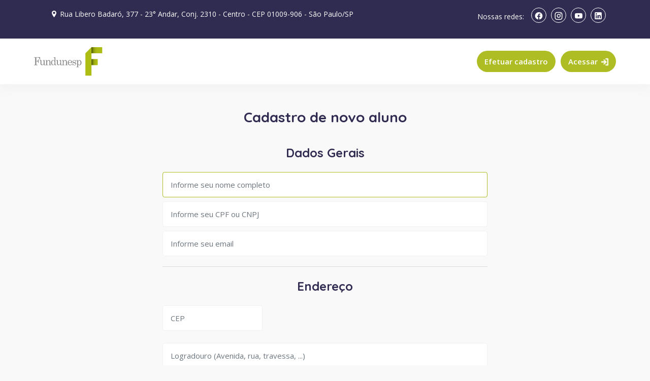

--- FILE ---
content_type: text/html; charset=UTF-8
request_url: https://cursos.fundunesp.org.br/cadastro?ref=16
body_size: 2717
content:
<!DOCTYPE html>
<html lang="pt-br">

<head>
    <meta charset="UTF-8">
<meta http-equiv="X-UA-Compatible" content="IE=edge">
<meta name="viewport" content="width=device-width, initial-scale=1.0">

<link rel="shortcut icon" href="/assets/images/icon.svg" type="image/x-icon">

<title>
    Fundunesp - Fundação para o Desenvolvimento da Unesp | Cursos</title>

<!-- CSS -->
<link rel="stylesheet" href="/assets/vendor/bootstrap/bootstrap.min.css">
<link rel="stylesheet" href="/assets/vendor/icofont/icofont.min.css">
<link rel="stylesheet" href="/assets/vendor/meanmenu/meanmenu.css">
<link rel="stylesheet" href="/assets/vendor/modal-video/modal-video.min.css">
<link rel="stylesheet" href="assets/vendor/flaticon/flaticon.css">
<link rel="stylesheet" href="/assets/vendor/animate/animate.min.css">
<link rel="stylesheet" href="/assets/vendor/lightbox/lightbox.min.css">
<link rel="stylesheet" href="/assets/vendor/owl-carousel/owl.carousel.min.css">
<link rel="stylesheet" href="/assets/vendor/owl-carousel/owl.theme.default.min.css">
<link rel="stylesheet" href="/assets/vendor/odometer/odometer.min.css">
<link rel="stylesheet" href="/assets/vendor/select2/select2.css">
<link rel="stylesheet" href="/assets/vendor/select2/select2-bootstrap5-theme.css">
<link rel="stylesheet" href="/assets/vendor/materialdesignicons/materialdesignicons.min.css">
<!-- <link rel="stylesheet" href="/assets/vendor/datatables/dataTables.bootstrap4.css"> -->

<link rel="stylesheet" type="text/css" href="https://cdn.datatables.net/v/bs5/jq-3.6.0/jszip-2.5.0/dt-1.12.1/af-2.4.0/b-2.2.3/b-colvis-2.2.3/b-html5-2.2.3/b-print-2.2.3/cr-1.5.6/date-1.1.2/fc-4.1.0/fh-3.2.4/kt-2.7.0/r-2.3.0/rg-1.2.0/rr-1.2.8/sc-2.0.7/sb-1.3.4/sp-2.0.2/sl-1.4.0/sr-1.1.1/datatables.min.css"/>

<link rel="stylesheet" href="/assets/css/main.css">
<link rel="stylesheet" href="/assets/css/responsive.css"></head>

<body>
    <div id="loader">
    <div class="loader-container">
        <img src="/assets/images/loader.gif">
        <h3 id="loader-text"></h3>
    </div>
</div>

<!-- Inicio | Topbar -->
<div class="header-area">
    <div class="container">
        <div class="row">
            <div class="col-lg-8 col-md-12">
                <div class="left">
                    <ul>
                        <li>
                            <i class="icofont-location-pin"></i>
                            <a href="#">Rua Libero Badaró, 377 - 23° Andar, Conj. 2310 - Centro - CEP 01009-906 - São Paulo/SP</a>
                        </li>
                    </ul>
                </div>
            </div>

            <div class="col-lg-4 col-md-12">
                <div class="right">
                    <ul>
                        <li>
                            <span>Nossas redes:</span>
                        </li>
                        <li>
                            <a href="https://www.facebook.com/fundunesp/" target="_blank"
                                data-bs-toggle="tooltip" title="Facebook">
                                <i class="mdi mdi-18px mdi-facebook"></i>
                            </a>
                        </li>
                        <li>
                            <a href="https://www.instagram.com/fundunesp/"" target="_blank"
                                data-bs-toggle="tooltip" title="Instagram">
                                <i class="mdi mdi-18px mdi-instagram"></i>
                            </a>
                        </li>
                        <li>
                            <a href="https://www.youtube.com/channel/UCijcePE7PtMsnDam9YcQONQ" target="_blank"
                                data-bs-toggle="tooltip" title="YouTube">
                                <i class="mdi mdi-18px mdi-youtube"></i>
                            </a>
                        </li>
                        <li>
                            <a href="https://www.linkedin.com/company/fundunesp/mycompany/" target="_blank"
                                data-bs-toggle="tooltip" title="LinkedIn">
                                <i class="mdi mdi-18px mdi-linkedin"></i>
                            </a>
                        </li>
                    </ul>
                    <!-- <div class="header-search">
                        <i id="search-btn" class="icofont-search-2"></i>
                        <small style="display: inline-block; margin-left: 10px; color: #fff;">O que deseja encontrar?</small>
                        <div id="search-overlay" class="block">
                            <div class="centered">
                                <div id="search-box">
                                    <i id="close-btn" class="icofont-close"></i>
                                    <form>
                                        <input type="text" class="form-control" placeholder="O que deseja encontrar?" />
                                        <button type="submit" class="btn">Buscar</button>
                                    </form>
                                </div>
                            </div>
                        </div>
                    </div> -->
                </div>
            </div>

        </div>
    </div>
</div>
<!-- Fim | Topbar -->    <!-- Logo e Menu -->
<div class="navbar-area sticky-top">
    <!-- Menu For Mobile Device -->
    <div class="mobile-nav">
        <a href="/" class="logo">
            <img src="/assets/images/logo-darkbg.svg" alt="Logo">
        </a>
    </div>

    <!-- Menu -->
    <div class="main-nav">
        <div class="container">
            <nav class="navbar navbar-expand-md navbar-light">
                <a class="navbar-brand" href="/">
                    <img src="/assets/images/logo.svg" alt="Logo">
                </a>
                <div class="collapse navbar-collapse mean-menu side-nav d-flex justify-content-end" id="navbarSupportedContent">
                                            <div class="mr-10 header-btn">
                            <a class="donate-btn" href="cadastro?ref=16">
                                Efetuar cadastro
                            </a>
                        </div>
                        <div class=" header-btn">
                            <a class="donate-btn" href="login?ref=16">
                                Acessar
                                <i class="icofont-login"></i>
                            </a>
                        </div>
                                    </div>
            </nav>
            
                    </div>
    </div>
</div>
<!-- Logo e Menu -->    
    <div class="user-form-area">
        <div class="container-fluid p-0">
            <div class="row m-0">
                <div class="col-lg-12 p-0">
                    <div class="user-content">
                        <div class="d-table">
                            <div class="d-table-cell">
                                <div class="user-content-inner">
                                    <div class="top">
                                        <h3 class="mt-5">Cadastro de novo aluno</h3>
                                    </div>
                                    <!-- <div class="alert-warning rounded-2 pt-3 pb-1">
                                        <p>
                                            Se você é coordenador de curso, este formulário não deve ser preenchido. <br>
                                            Para ter seu cadastro de coordenador criado, entre em contato com
                                            <a href="mailto:cursos@fundunesp.org.br">cursos@fundunesp.org.br</a>
                                        </p>
                                    </div> -->
                                    <form id="form-cadastro">
                                        <h4 class="mt-4 mb-4">Dados Gerais</h4>
                                        <div class="form-group">
                                            <div class="row">
                                                <div class="col-12">
                                                    <input type="text" name="nome" id="nome" class="form-control" placeholder="Informe seu nome completo" required>
                                                </div>
                                                <div class="col-12 mt-2">
                                                    <input type="text" name="cpf_cnpj" id="cpf_cnpj" class="form-control mask" data-mask="cpf-cnpj" placeholder="Informe seu CPF ou CNPJ" required>
                                                </div>
                                                <div class="col-12 mt-2">
                                                    <input type="email" name="email" id="email" class="form-control" placeholder="Informe seu email" required>
                                                </div>
                                            </div>
                                        </div>
                                            
                                        <hr>

                                        <h4 class="mt-4 mb-4">Endereço</h4>
                                        <div class="form-group">
                                            <div class="row">
                                                <div class="col-4">
                                                    <input type="text" name="cep" id="cep" class="form-control mask" data-mask="cep" placeholder="CEP" required>
                                                </div>
                                            </div>
                                            <div class="row mt-4">
                                                <div class="col-12">
                                                    <input type="text" name="endereco" id="endereco" class="form-control"
                                                        placeholder="Logradouro (Avenida, rua, travessa, ...)" required>
                                                </div>
                                                <div class="col-4 mt-2">
                                                    <input type="text" name="numero" id="numero" class="form-control" placeholder="Número" required>
                                                </div>
                                                <div class="col-4 mt-2">
                                                    <input type="text" name="complemento" id="complemento" class="form-control" placeholder="Complemento">
                                                </div>
                                                <div class="col-4 mt-2">
                                                    <input type="text" name="bairro" id="bairro" class="form-control"
                                                        placeholder="Bairro">
                                                </div>
                                                <div class="col-3 mt-2">
                                                    <div id="cidade_text" class="form-control d-flex align-items-center text-muted">
                                                        Cidade
                                                    </div>
                                                </div>
                                                <div class="col-3 mt-2">
                                                    <div id="uf_text" class="form-control d-flex align-items-center text-muted">
                                                        Estado
                                                    </div>
                                                </div>
                                                <div class="col-6 mt-2">
                                                    <input type="text" name="telefone" id="telefone" class="form-control mask" data-mask="fone" placeholder="Telefone (Somente os números)">
                                                </div>
                                            </div>

                                            <input type="hidden" name="cidade" id="cidade" required>
                                            <input type="hidden" name="uf" id="uf" required>
                                        </div>
                                            
                                        <hr>

                                        <h4 class="mt-4 mb-4">Senha</h4>
                                        <div class="form-group">
                                            <div class="row">
                                                <div class="col-6">
                                                    <input type="password" name="senha" id="senha" class="form-control" placeholder="Informe sua senha" required>
                                                </div>
                                                <div class="col-6">
                                                    <input type="password" name="senha2" id="senha2" class="form-control" placeholder="Repita sua senha" required>
                                                </div>
                                            </div>
                                        </div>
                                        
                                        <div class="row">
                                            <div class="col-12">
                                                <button type="submit" class="btn common-btn">Efetuar cadastro</button>
                                            </div>
                                        </div>

                                        <input type="hidden" name="ref" value="16">
                                    </form>

                                    <div class="bottom mt-4">
                                        <p>
                                            Já possui uma conta? 
                                            <a href="login?ref=16">
                                                Faça o login
                                            </a>
                                        </p>    
                                    </div>
                                </div>
                            </div>
                        </div>
                </div>
                
            </div>
        </div>  
    </div>

    <!-- JS -->
    <script src="/assets/vendor/jquery/jquery.min.js"></script>
<script src="/assets/vendor/popper/popper.min.js"></script>
<script src="/assets/vendor/bootstrap/bootstrap.min.js"></script>
<script src="/assets/vendor/form-validator/form-validator.min.js"></script>
<script src="/assets/vendor/meanmenu/jquery.meanmenu.js"></script>
<script src="/assets/vendor/modal-video/jquery-modal-video.min.js"></script>
<script src="/assets/vendor/wow/wow.min.js"></script>
<script src="/assets/vendor/lightbox/lightbox.min.js"></script>
<script src="/assets/vendor/owl-carousel/owl.carousel.min.js"></script>
<script src="/assets/vendor/odometer/odometer.min.js"></script>
<script src="/assets/vendor/appear/jquery.appear.min.js"></script>
<script src="/assets/vendor/select2/select2.js"></script>
<script src="/assets/vendor/jquery.maskedinput/jquery.maskedinput.js"></script>
<script src="/assets/vendor/datatables/jquery.dataTables.js"></script>
<script src="/assets/vendor/datatables/dataTables.bootstrap4.js"></script>
<script src="/assets/vendor/datatables/dataTables.responsive.min.js"></script>

<script type="text/javascript" src="https://cdnjs.cloudflare.com/ajax/libs/pdfmake/0.1.36/pdfmake.min.js"></script>
<script type="text/javascript" src="https://cdnjs.cloudflare.com/ajax/libs/pdfmake/0.1.36/vfs_fonts.js"></script>

<script src="/assets/vendor/notify/notify.js"></script>
<script src="/assets/js/app.js"></script>
<script src="/assets/js/actions.js"></script></body>

</html>

--- FILE ---
content_type: text/css
request_url: https://cursos.fundunesp.org.br/assets/vendor/flaticon/flaticon.css
body_size: 123
content:
	/*
  	Flaticon icon font: Flaticon
  	Creation date: 21/10/2020 12:06
  	*/

@font-face {
  font-family: "Flaticon";
  src: url("../../flaticon/Flaticon.eot");
  src: url("../../flaticon/Flaticon.eot?#iefix") format("embedded-opentype"),
       url("../../flaticon/Flaticon.woff2") format("woff2"),
       url("../../flaticon/Flaticon.woff") format("woff"),
       url("../../flaticon/Flaticon.ttf") format("truetype"),
       url("../../flaticon/Flaticon.svg#Flaticon") format("svg");
  font-weight: normal;
  font-style: normal;
}

@media screen and (-webkit-min-device-pixel-ratio:0) {
  @font-face {
    font-family: "Flaticon";
    src: url("../../flaticon/Flaticon.svg#Flaticon") format("svg");
  }
}

[class^="flaticon-"]:before, [class*=" flaticon-"]:before,
[class^="flaticon-"]:after, [class*=" flaticon-"]:after {   
  font-family: Flaticon;
font-style: normal;
}

.flaticon-solidarity:before { content: "\f100"; }
.flaticon-donation:before { content: "\f101"; }
.flaticon-love:before { content: "\f102"; }
.flaticon-house:before { content: "\f103"; }
.flaticon-hospital:before { content: "\f104"; }
.flaticon-fast-food:before { content: "\f105"; }
.flaticon-graduation-cap:before { content: "\f106"; }

--- FILE ---
content_type: text/css
request_url: https://cursos.fundunesp.org.br/assets/vendor/select2/select2-bootstrap5-theme.css
body_size: 2189
content:
/*!
 * Select2 v4 Bootstrap 5 theme v1.2.0
*/
.select2-container--bootstrap-5 {
    display: block;
}

.select2-container--bootstrap-5 *:focus {
    outline: 0;
}

.select2-container--bootstrap-5 .select2-selection {
    width: 100%;
    min-height: calc(1.5em + (0.75rem + 2px));
    padding: 0.375rem 0.75rem;
    font-family: inherit;
    font-size: 1rem;
    font-weight: 400;
    line-height: 1.5;
    color: #212529;
    background-color: #fff;
    border: 1px solid #ced4da;
    border-radius: 0.25rem;
    transition: border-color 0.15s ease-in-out, box-shadow 0.15s ease-in-out;
    -webkit-appearance: none;
    -moz-appearance: none;
    appearance: none;
}

@media (prefers-reduced-motion: reduce) {
    .select2-container--bootstrap-5 .select2-selection {
        transition: none;
    }
}

.select2-container--bootstrap-5.select2-container--focus .select2-selection, .select2-container--bootstrap-5.select2-container--open .select2-selection {
    border-color: #86b7fe;
    box-shadow: 0 0 0 0.25rem rgba(13, 110, 253, 0.25);
}

.select2-container--bootstrap-5.select2-container--open.select2-container--below .select2-selection {
    border-bottom: 1px solid transparent;
    border-bottom-right-radius: 0;
    border-bottom-left-radius: 0;
}

.select2-container--bootstrap-5.select2-container--open.select2-container--above .select2-selection {
    border-top: 1px solid transparent;
    border-top-left-radius: 0;
    border-top-right-radius: 0;
}

.select2-container--bootstrap-5 .select2-search {
    width: 100%;
}

.select2-container--bootstrap-5 .select2-selection--single .select2-selection__clear,
.select2-container--bootstrap-5 .select2-selection--multiple .select2-selection__clear {
    position: absolute;
    top: 50%;
    right: 2.25rem;
    width: 0.75rem;
    height: 0.75rem;
    padding: 0.25em 0.25em;
    overflow: hidden;
    text-indent: 100%;
    white-space: nowrap;
    background: transparent url("data:image/svg+xml,%3csvg xmlns='http://www.w3.org/2000/svg' viewBox='0 0 16 16' fill='%23676a6d'%3e%3cpath d='M.293.293a1 1 0 011.414 0L8 6.586 14.293.293a1 1 0 111.414 1.414L9.414 8l6.293 6.293a1 1 0 01-1.414 1.414L8 9.414l-6.293 6.293a1 1 0 01-1.414-1.414L6.586 8 .293 1.707a1 1 0 010-1.414z'/%3e%3c/svg%3e") center/0.75rem auto no-repeat;
    transform: translateY(-50%);
}

.select2-container--bootstrap-5 .select2-selection--single .select2-selection__clear:hover,
.select2-container--bootstrap-5 .select2-selection--multiple .select2-selection__clear:hover {
    background: transparent url("data:image/svg+xml,%3csvg xmlns='http://www.w3.org/2000/svg' viewBox='0 0 16 16' fill='%23000'%3e%3cpath d='M.293.293a1 1 0 011.414 0L8 6.586 14.293.293a1 1 0 111.414 1.414L9.414 8l6.293 6.293a1 1 0 01-1.414 1.414L8 9.414l-6.293 6.293a1 1 0 01-1.414-1.414L6.586 8 .293 1.707a1 1 0 010-1.414z'/%3e%3c/svg%3e") center/0.75rem auto no-repeat;
}

.select2-container--bootstrap-5 .select2-selection--single .select2-selection__clear>span,
.select2-container--bootstrap-5 .select2-selection--multiple .select2-selection__clear>span {
    display: none;
}

.select2-container--bootstrap-5 .select2-dropdown {
    z-index: 1056;
    border-color: #ced4da;
    border-radius: 0.25rem;
}

.select2-container--bootstrap-5 .select2-dropdown.select2-dropdown--below {
    border-top: 0 solid transparent;
    border-top-left-radius: 0;
    border-top-right-radius: 0;
}

.select2-container--bootstrap-5 .select2-dropdown.select2-dropdown--above {
    border-bottom-right-radius: 0;
    border-bottom-left-radius: 0;
}

.select2-container--bootstrap-5 .select2-dropdown .select2-search {
    padding: 0.375rem 0.75rem;
}

.select2-container--bootstrap-5 .select2-dropdown .select2-search .select2-search__field {
    display: block;
    width: 100%;
    padding: 0.375rem 0.75rem;
    font-family: inherit;
    font-size: 1rem;
    font-weight: 400;
    line-height: 1.5;
    color: #212529;
    background-color: #fff;
    background-clip: padding-box;
    border: 1px solid #ced4da;
    -webkit-appearance: none;
    -moz-appearance: none;
    appearance: none;
    border-radius: 0.25rem;
    transition: border-color 0.15s ease-in-out, box-shadow 0.15s ease-in-out;
}

@media (prefers-reduced-motion: reduce) {
    .select2-container--bootstrap-5 .select2-dropdown .select2-search .select2-search__field {
        transition: none;
    }
}

.select2-container--bootstrap-5 .select2-dropdown .select2-search .select2-search__field:focus {
    border-color: #86b7fe;
    box-shadow: 0 0 0 0.25rem rgba(13, 110, 253, 0.25);
}

.select2-container--bootstrap-5 .select2-dropdown .select2-results__options:not(.select2-results__options--nested) {
    max-height: 15rem;
    overflow-y: auto;
}

.select2-container--bootstrap-5 .select2-dropdown .select2-results__options .select2-results__option {
    padding: 0.375rem 0.75rem;
    font-size: 1rem;
    font-weight: 400;
    line-height: 1.5;
}

.select2-container--bootstrap-5 .select2-dropdown .select2-results__options .select2-results__option.select2-results__message {
    color: #6c757d;
}

.select2-container--bootstrap-5 .select2-dropdown .select2-results__options .select2-results__option.select2-results__option--highlighted {
    color: #000;
    background-color: #f8f9fa;
}

.select2-container--bootstrap-5 .select2-dropdown .select2-results__options .select2-results__option.select2-results__option--selected, .select2-container--bootstrap-5 .select2-dropdown .select2-results__options .select2-results__option[aria-selected=true] {
    color: #fff;
    background-color: #0d6efd;
}

.select2-container--bootstrap-5 .select2-dropdown .select2-results__options .select2-results__option.select2-results__option--disabled, .select2-container--bootstrap-5 .select2-dropdown .select2-results__options .select2-results__option[aria-disabled=true] {
    color: #6c757d;
}

.select2-container--bootstrap-5 .select2-dropdown .select2-results__options .select2-results__option[role=group] {
    padding: 0;
}

.select2-container--bootstrap-5 .select2-dropdown .select2-results__options .select2-results__option[role=group] .select2-results__group {
    padding: 0.375rem 0.375rem;
    font-weight: 500;
    line-height: 1.5;
    color: #6c757d;
}

.select2-container--bootstrap-5 .select2-dropdown .select2-results__options .select2-results__option[role=group] .select2-results__options--nested .select2-results__option {
    padding: 0.375rem 0.75rem;
}

.select2-container--bootstrap-5 .select2-selection--single {
    padding: 0.375rem 2.25rem 0.375rem 0.75rem;
    background-image: url("data:image/svg+xml,%3csvg xmlns='http://www.w3.org/2000/svg' viewBox='0 0 16 16'%3e%3cpath fill='none' stroke='%23343a40' stroke-linecap='round' stroke-linejoin='round' stroke-width='2' d='M2 5l6 6 6-6'/%3e%3c/svg%3e");
    background-repeat: no-repeat;
    background-position: right 0.75rem center;
    background-size: 16px 12px;
}

.select2-container--bootstrap-5 .select2-selection--single .select2-selection__rendered {
    padding: 0;
    font-weight: 400;
    line-height: 1.5;
    color: #212529;
}

.select2-container--bootstrap-5 .select2-selection--single .select2-selection__rendered .select2-selection__placeholder {
    font-weight: 400;
    line-height: 1.5;
    color: #6c757d;
}

.select2-container--bootstrap-5 .select2-selection--single .select2-selection__rendered .select2-selection__arrow {
    display: none;
}

.select2-container--bootstrap-5 .select2-selection--multiple .select2-selection__rendered {
    display: flex;
    flex-direction: row;
    flex-wrap: wrap;
    padding-left: 0;
    margin: 0;
    list-style: none;
}

.select2-container--bootstrap-5 .select2-selection--multiple .select2-selection__rendered .select2-selection__choice {
    display: flex;
    flex-direction: row;
    align-items: center;
    padding: 0.35em 0.65em;
    margin-right: 0.375rem;
    margin-bottom: 0.375rem;
    font-size: 1rem;
    color: #212529;
    cursor: auto;
    border: 1px solid #ced4da;
    border-radius: 0.25rem;
}

.select2-container--bootstrap-5 .select2-selection--multiple .select2-selection__rendered .select2-selection__choice .select2-selection__choice__remove {
    width: 0.75rem;
    height: 0.75rem;
    padding: 0.25em 0.25em;
    margin-right: 0.25rem;
    overflow: hidden;
    text-indent: 100%;
    white-space: nowrap;
    background: transparent url("data:image/svg+xml,%3csvg xmlns='http://www.w3.org/2000/svg' viewBox='0 0 16 16' fill='%23676a6d'%3e%3cpath d='M.293.293a1 1 0 011.414 0L8 6.586 14.293.293a1 1 0 111.414 1.414L9.414 8l6.293 6.293a1 1 0 01-1.414 1.414L8 9.414l-6.293 6.293a1 1 0 01-1.414-1.414L6.586 8 .293 1.707a1 1 0 010-1.414z'/%3e%3c/svg%3e") center/0.75rem auto no-repeat;
    border: 0;
}

.select2-container--bootstrap-5 .select2-selection--multiple .select2-selection__rendered .select2-selection__choice .select2-selection__choice__remove:hover {
    background: transparent url("data:image/svg+xml,%3csvg xmlns='http://www.w3.org/2000/svg' viewBox='0 0 16 16' fill='%23000'%3e%3cpath d='M.293.293a1 1 0 011.414 0L8 6.586 14.293.293a1 1 0 111.414 1.414L9.414 8l6.293 6.293a1 1 0 01-1.414 1.414L8 9.414l-6.293 6.293a1 1 0 01-1.414-1.414L6.586 8 .293 1.707a1 1 0 010-1.414z'/%3e%3c/svg%3e") center/0.75rem auto no-repeat;
}

.select2-container--bootstrap-5 .select2-selection--multiple .select2-selection__rendered .select2-selection__choice .select2-selection__choice__remove>span {
    display: none;
}

.select2-container--bootstrap-5 .select2-selection--multiple .select2-search {
    display: block;
    width: 100%;
    height: 1.5rem;
}

.select2-container--bootstrap-5 .select2-selection--multiple .select2-search .select2-search__field {
    width: 100%;
    height: 1.5rem;
    margin-top: 0;
    margin-left: 0;
    font-family: inherit;
    line-height: 1.5;
    background-color: transparent;
}

.select2-container--bootstrap-5 .select2-selection--multiple .select2-selection__clear {
    right: 0.75rem;
}

.select2-container--bootstrap-5.select2-container--disabled .select2-selection, .select2-container--bootstrap-5.select2-container--disabled.select2-container--focus .select2-selection {
    color: #6c757d;
    cursor: not-allowed;
    background-color: #e9ecef;
    border-color: #ced4da;
    box-shadow: none;
}

.select2-container--bootstrap-5.select2-container--disabled .select2-selection--multiple .select2-selection__clear, .select2-container--bootstrap-5.select2-container--disabled.select2-container--focus .select2-selection--multiple .select2-selection__clear {
    display: none;
}

.select2-container--bootstrap-5.select2-container--disabled .select2-selection--multiple .select2-selection__choice, .select2-container--bootstrap-5.select2-container--disabled.select2-container--focus .select2-selection--multiple .select2-selection__choice {
    cursor: not-allowed;
}

.select2-container--bootstrap-5.select2-container--disabled .select2-selection--multiple .select2-selection__choice .select2-selection__choice__remove, .select2-container--bootstrap-5.select2-container--disabled.select2-container--focus .select2-selection--multiple .select2-selection__choice .select2-selection__choice__remove {
    display: none;
}

.select2-container--bootstrap-5.select2-container--disabled .select2-selection--multiple .select2-selection__rendered:not(:empty), .select2-container--bootstrap-5.select2-container--disabled.select2-container--focus .select2-selection--multiple .select2-selection__rendered:not(:empty) {
    padding-bottom: 0;
}

.select2-container--bootstrap-5.select2-container--disabled .select2-selection--multiple .select2-selection__rendered:not(:empty)+.select2-search, .select2-container--bootstrap-5.select2-container--disabled.select2-container--focus .select2-selection--multiple .select2-selection__rendered:not(:empty)+.select2-search {
    display: none;
}

.input-group:not(.has-validation)> :not(:last-child):not(.dropdown-toggle):not(.dropdown-menu).select2-container--bootstrap-5 .select2-selection {
    border-top-right-radius: 0;
    border-bottom-right-radius: 0;
}

.input-group.has-validation> :nth-last-child(n+3):not(.dropdown-toggle):not(.dropdown-menu).select2-container--bootstrap-5 .select2-selection {
    border-top-right-radius: 0;
    border-bottom-right-radius: 0;
}

.input-group>.input-group-text~.select2-container--bootstrap-5 .select2-selection,
.input-group>.btn~.select2-container--bootstrap-5 .select2-selection,
.input-group>.dropdown-menu~.select2-container--bootstrap-5 .select2-selection {
    border-top-left-radius: 0;
    border-bottom-left-radius: 0;
}

.input-group .select2-container--bootstrap-5 {
    flex-grow: 1;
}

.input-group .select2-container--bootstrap-5 .select2-selection {
    height: 100%;
}

.is-valid+.select2-container--bootstrap-5 .select2-selection, form.was-validated select:valid+.select2-container--bootstrap-5 .select2-selection {
    border-color: #198754;
}

.is-valid+.select2-container--bootstrap-5.select2-container--focus .select2-selection, .is-valid+.select2-container--bootstrap-5.select2-container--open .select2-selection, form.was-validated select:valid+.select2-container--bootstrap-5.select2-container--focus .select2-selection, form.was-validated select:valid+.select2-container--bootstrap-5.select2-container--open .select2-selection {
    border-color: #198754;
    box-shadow: 0 0 0 0.25rem rgba(25, 135, 84, 0.25);
}

.is-valid+.select2-container--bootstrap-5.select2-container--open.select2-container--below .select2-selection, form.was-validated select:valid+.select2-container--bootstrap-5.select2-container--open.select2-container--below .select2-selection {
    border-bottom: 1px solid transparent;
}

.is-valid+.select2-container--bootstrap-5.select2-container--open.select2-container--above .select2-selection, form.was-validated select:valid+.select2-container--bootstrap-5.select2-container--open.select2-container--above .select2-selection {
    border-top: 1px solid transparent;
    border-top-left-radius: 0;
    border-top-right-radius: 0;
}

.is-invalid+.select2-container--bootstrap-5 .select2-selection, form.was-validated select:invalid+.select2-container--bootstrap-5 .select2-selection {
    border-color: #dc3545;
}

.is-invalid+.select2-container--bootstrap-5.select2-container--focus .select2-selection, .is-invalid+.select2-container--bootstrap-5.select2-container--open .select2-selection, form.was-validated select:invalid+.select2-container--bootstrap-5.select2-container--focus .select2-selection, form.was-validated select:invalid+.select2-container--bootstrap-5.select2-container--open .select2-selection {
    border-color: #dc3545;
    box-shadow: 0 0 0 0.25rem rgba(220, 53, 69, 0.25);
}

.is-invalid+.select2-container--bootstrap-5.select2-container--open.select2-container--below .select2-selection, form.was-validated select:invalid+.select2-container--bootstrap-5.select2-container--open.select2-container--below .select2-selection {
    border-bottom: 1px solid transparent;
}

.is-invalid+.select2-container--bootstrap-5.select2-container--open.select2-container--above .select2-selection, form.was-validated select:invalid+.select2-container--bootstrap-5.select2-container--open.select2-container--above .select2-selection {
    border-top: 1px solid transparent;
    border-top-left-radius: 0;
    border-top-right-radius: 0;
}

.select2-container--bootstrap-5 .select2--small~.select2-selection {
    min-height: calc(1.5em + (0.5rem + 2px));
    padding: 0.25rem 0.5rem;
    font-size: 0.875rem;
}

.select2-container--bootstrap-5 .select2--small~.select2-selection--single .select2-selection__clear,
.select2-container--bootstrap-5 .select2--small~.select2-selection--multiple .select2-selection__clear {
    width: 0.5rem;
    height: 0.5rem;
    padding: 0.125rem 0.125rem;
    background: transparent url("data:image/svg+xml,%3csvg xmlns='http://www.w3.org/2000/svg' viewBox='0 0 16 16' fill='%23676a6d'%3e%3cpath d='M.293.293a1 1 0 011.414 0L8 6.586 14.293.293a1 1 0 111.414 1.414L9.414 8l6.293 6.293a1 1 0 01-1.414 1.414L8 9.414l-6.293 6.293a1 1 0 01-1.414-1.414L6.586 8 .293 1.707a1 1 0 010-1.414z'/%3e%3c/svg%3e") center/0.5rem auto no-repeat;
}

.select2-container--bootstrap-5 .select2--small~.select2-selection--single .select2-selection__clear:hover,
.select2-container--bootstrap-5 .select2--small~.select2-selection--multiple .select2-selection__clear:hover {
    background: transparent url("data:image/svg+xml,%3csvg xmlns='http://www.w3.org/2000/svg' viewBox='0 0 16 16' fill='%23000'%3e%3cpath d='M.293.293a1 1 0 011.414 0L8 6.586 14.293.293a1 1 0 111.414 1.414L9.414 8l6.293 6.293a1 1 0 01-1.414 1.414L8 9.414l-6.293 6.293a1 1 0 01-1.414-1.414L6.586 8 .293 1.707a1 1 0 010-1.414z'/%3e%3c/svg%3e") center/0.5rem auto no-repeat;
}

.select2-container--bootstrap-5 .select2--small~.select2-dropdown .select2-search .select2-search__field {
    padding: 0.25rem 0.5rem;
    font-size: 0.875rem;
}

.select2-container--bootstrap-5 .select2--small~.select2-dropdown .select2-results__options .select2-results__option {
    padding: 0.25rem 0.5rem;
    font-size: 0.875rem;
}

.select2-container--bootstrap-5 .select2--small~.select2-dropdown .select2-results__options .select2-results__option[role=group] .select2-results__group {
    padding: 0.25rem 0.25rem;
}

.select2-container--bootstrap-5 .select2--small~.select2-dropdown .select2-results__options .select2-results__option[role=group] .select2-results__options--nested .select2-results__option {
    padding: 0.25rem 0.5rem;
}

.select2-container--bootstrap-5 .select2--small~.select2-selection--single {
    padding: 0.25rem 2.25rem 0.25rem 0.5rem;
}

.select2-container--bootstrap-5 .select2--small~.select2-selection--multiple .select2-selection__rendered:not(:empty) {
    padding-bottom: 0.25rem;
}

.select2-container--bootstrap-5 .select2--small~.select2-selection--multiple .select2-selection__rendered .select2-selection__choice {
    padding: 0.35em 0.65em;
    font-size: 0.875rem;
}

.select2-container--bootstrap-5 .select2--small~.select2-selection--multiple .select2-selection__rendered .select2-selection__choice .select2-selection__choice__remove {
    width: 0.5rem;
    height: 0.5rem;
    padding: 0.125rem 0.125rem;
    background: transparent url("data:image/svg+xml,%3csvg xmlns='http://www.w3.org/2000/svg' viewBox='0 0 16 16' fill='%23676a6d'%3e%3cpath d='M.293.293a1 1 0 011.414 0L8 6.586 14.293.293a1 1 0 111.414 1.414L9.414 8l6.293 6.293a1 1 0 01-1.414 1.414L8 9.414l-6.293 6.293a1 1 0 01-1.414-1.414L6.586 8 .293 1.707a1 1 0 010-1.414z'/%3e%3c/svg%3e") center/0.5rem auto no-repeat;
}

.select2-container--bootstrap-5 .select2--small~.select2-selection--multiple .select2-selection__rendered .select2-selection__choice .select2-selection__choice__remove:hover {
    background: transparent url("data:image/svg+xml,%3csvg xmlns='http://www.w3.org/2000/svg' viewBox='0 0 16 16' fill='%23000'%3e%3cpath d='M.293.293a1 1 0 011.414 0L8 6.586 14.293.293a1 1 0 111.414 1.414L9.414 8l6.293 6.293a1 1 0 01-1.414 1.414L8 9.414l-6.293 6.293a1 1 0 01-1.414-1.414L6.586 8 .293 1.707a1 1 0 010-1.414z'/%3e%3c/svg%3e") center/0.5rem auto no-repeat;
}

.select2-container--bootstrap-5 .select2--small~.select2-selection--multiple .select2-selection__clear {
    right: 0.5rem;
}

.select2-container--bootstrap-5 .select2--large~.select2-selection {
    min-height: calc(1.5em + (1rem + 2px));
    padding: 0.5rem 1rem;
    font-size: 1.25rem;
}

.select2-container--bootstrap-5 .select2--large~.select2-selection--single .select2-selection__clear,
.select2-container--bootstrap-5 .select2--large~.select2-selection--multiple .select2-selection__clear {
    width: 1rem;
    height: 1rem;
    padding: 0.5rem 0.5rem;
    background: transparent url("data:image/svg+xml,%3csvg xmlns='http://www.w3.org/2000/svg' viewBox='0 0 16 16' fill='%23676a6d'%3e%3cpath d='M.293.293a1 1 0 011.414 0L8 6.586 14.293.293a1 1 0 111.414 1.414L9.414 8l6.293 6.293a1 1 0 01-1.414 1.414L8 9.414l-6.293 6.293a1 1 0 01-1.414-1.414L6.586 8 .293 1.707a1 1 0 010-1.414z'/%3e%3c/svg%3e") center/1rem auto no-repeat;
}

.select2-container--bootstrap-5 .select2--large~.select2-selection--single .select2-selection__clear:hover,
.select2-container--bootstrap-5 .select2--large~.select2-selection--multiple .select2-selection__clear:hover {
    background: transparent url("data:image/svg+xml,%3csvg xmlns='http://www.w3.org/2000/svg' viewBox='0 0 16 16' fill='%23000'%3e%3cpath d='M.293.293a1 1 0 011.414 0L8 6.586 14.293.293a1 1 0 111.414 1.414L9.414 8l6.293 6.293a1 1 0 01-1.414 1.414L8 9.414l-6.293 6.293a1 1 0 01-1.414-1.414L6.586 8 .293 1.707a1 1 0 010-1.414z'/%3e%3c/svg%3e") center/1rem auto no-repeat;
}

.select2-container--bootstrap-5 .select2--large~.select2-dropdown .select2-search .select2-search__field {
    padding: 0.5rem 1rem;
    font-size: 1.25rem;
}

.select2-container--bootstrap-5 .select2--large~.select2-dropdown .select2-results__options .select2-results__option {
    padding: 0.5rem 1rem;
    font-size: 1.25rem;
}

.select2-container--bootstrap-5 .select2--large~.select2-dropdown .select2-results__options .select2-results__option[role=group] .select2-results__group {
    padding: 0.5rem 0.5rem;
}

.select2-container--bootstrap-5 .select2--large~.select2-dropdown .select2-results__options .select2-results__option[role=group] .select2-results__options--nested .select2-results__option {
    padding: 0.5rem 1rem;
}

.select2-container--bootstrap-5 .select2--large~.select2-selection--single {
    padding: 0.5rem 2.25rem 0.5rem 1rem;
}

.select2-container--bootstrap-5 .select2--large~.select2-selection--multiple .select2-selection__rendered:not(:empty) {
    padding-bottom: 0.5rem;
}

.select2-container--bootstrap-5 .select2--large~.select2-selection--multiple .select2-selection__rendered .select2-selection__choice {
    padding: 0.35em 0.65em;
    font-size: 1.25rem;
}

.select2-container--bootstrap-5 .select2--large~.select2-selection--multiple .select2-selection__rendered .select2-selection__choice .select2-selection__choice__remove {
    width: 1rem;
    height: 1rem;
    padding: 0.5rem 0.5rem;
    background: transparent url("data:image/svg+xml,%3csvg xmlns='http://www.w3.org/2000/svg' viewBox='0 0 16 16' fill='%23676a6d'%3e%3cpath d='M.293.293a1 1 0 011.414 0L8 6.586 14.293.293a1 1 0 111.414 1.414L9.414 8l6.293 6.293a1 1 0 01-1.414 1.414L8 9.414l-6.293 6.293a1 1 0 01-1.414-1.414L6.586 8 .293 1.707a1 1 0 010-1.414z'/%3e%3c/svg%3e") center/1rem auto no-repeat;
}

.select2-container--bootstrap-5 .select2--large~.select2-selection--multiple .select2-selection__rendered .select2-selection__choice .select2-selection__choice__remove:hover {
    background: transparent url("data:image/svg+xml,%3csvg xmlns='http://www.w3.org/2000/svg' viewBox='0 0 16 16' fill='%23000'%3e%3cpath d='M.293.293a1 1 0 011.414 0L8 6.586 14.293.293a1 1 0 111.414 1.414L9.414 8l6.293 6.293a1 1 0 01-1.414 1.414L8 9.414l-6.293 6.293a1 1 0 01-1.414-1.414L6.586 8 .293 1.707a1 1 0 010-1.414z'/%3e%3c/svg%3e") center/1rem auto no-repeat;
}

.select2-container--bootstrap-5 .select2--large~.select2-selection--multiple .select2-selection__clear {
    right: 1rem;
}

.form-select-sm~.select2-container--bootstrap-5 .select2-selection {
    min-height: calc(1.5em + (0.5rem + 2px));
    padding: 0.25rem 0.5rem;
    font-size: 0.875rem;
}

.form-select-sm~.select2-container--bootstrap-5 .select2-selection--single .select2-selection__clear,
.form-select-sm~.select2-container--bootstrap-5 .select2-selection--multiple .select2-selection__clear {
    width: 0.5rem;
    height: 0.5rem;
    padding: 0.125rem 0.125rem;
    background: transparent url("data:image/svg+xml,%3csvg xmlns='http://www.w3.org/2000/svg' viewBox='0 0 16 16' fill='%23676a6d'%3e%3cpath d='M.293.293a1 1 0 011.414 0L8 6.586 14.293.293a1 1 0 111.414 1.414L9.414 8l6.293 6.293a1 1 0 01-1.414 1.414L8 9.414l-6.293 6.293a1 1 0 01-1.414-1.414L6.586 8 .293 1.707a1 1 0 010-1.414z'/%3e%3c/svg%3e") center/0.5rem auto no-repeat;
}

.form-select-sm~.select2-container--bootstrap-5 .select2-selection--single .select2-selection__clear:hover,
.form-select-sm~.select2-container--bootstrap-5 .select2-selection--multiple .select2-selection__clear:hover {
    background: transparent url("data:image/svg+xml,%3csvg xmlns='http://www.w3.org/2000/svg' viewBox='0 0 16 16' fill='%23000'%3e%3cpath d='M.293.293a1 1 0 011.414 0L8 6.586 14.293.293a1 1 0 111.414 1.414L9.414 8l6.293 6.293a1 1 0 01-1.414 1.414L8 9.414l-6.293 6.293a1 1 0 01-1.414-1.414L6.586 8 .293 1.707a1 1 0 010-1.414z'/%3e%3c/svg%3e") center/0.5rem auto no-repeat;
}

.form-select-sm~.select2-container--bootstrap-5 .select2-dropdown .select2-search .select2-search__field {
    padding: 0.25rem 0.5rem;
    font-size: 0.875rem;
}

.form-select-sm~.select2-container--bootstrap-5 .select2-dropdown .select2-results__options .select2-results__option {
    padding: 0.25rem 0.5rem;
    font-size: 0.875rem;
}

.form-select-sm~.select2-container--bootstrap-5 .select2-dropdown .select2-results__options .select2-results__option[role=group] .select2-results__group {
    padding: 0.25rem 0.25rem;
}

.form-select-sm~.select2-container--bootstrap-5 .select2-dropdown .select2-results__options .select2-results__option[role=group] .select2-results__options--nested .select2-results__option {
    padding: 0.25rem 0.5rem;
}

.form-select-sm~.select2-container--bootstrap-5 .select2-selection--single {
    padding: 0.25rem 2.25rem 0.25rem 0.5rem;
}

.form-select-sm~.select2-container--bootstrap-5 .select2-selection--multiple .select2-selection__rendered:not(:empty) {
    padding-bottom: 0.25rem;
}

.form-select-sm~.select2-container--bootstrap-5 .select2-selection--multiple .select2-selection__rendered .select2-selection__choice {
    padding: 0.35em 0.65em;
    font-size: 0.875rem;
}

.form-select-sm~.select2-container--bootstrap-5 .select2-selection--multiple .select2-selection__rendered .select2-selection__choice .select2-selection__choice__remove {
    width: 0.5rem;
    height: 0.5rem;
    padding: 0.125rem 0.125rem;
    background: transparent url("data:image/svg+xml,%3csvg xmlns='http://www.w3.org/2000/svg' viewBox='0 0 16 16' fill='%23676a6d'%3e%3cpath d='M.293.293a1 1 0 011.414 0L8 6.586 14.293.293a1 1 0 111.414 1.414L9.414 8l6.293 6.293a1 1 0 01-1.414 1.414L8 9.414l-6.293 6.293a1 1 0 01-1.414-1.414L6.586 8 .293 1.707a1 1 0 010-1.414z'/%3e%3c/svg%3e") center/0.5rem auto no-repeat;
}

.form-select-sm~.select2-container--bootstrap-5 .select2-selection--multiple .select2-selection__rendered .select2-selection__choice .select2-selection__choice__remove:hover {
    background: transparent url("data:image/svg+xml,%3csvg xmlns='http://www.w3.org/2000/svg' viewBox='0 0 16 16' fill='%23000'%3e%3cpath d='M.293.293a1 1 0 011.414 0L8 6.586 14.293.293a1 1 0 111.414 1.414L9.414 8l6.293 6.293a1 1 0 01-1.414 1.414L8 9.414l-6.293 6.293a1 1 0 01-1.414-1.414L6.586 8 .293 1.707a1 1 0 010-1.414z'/%3e%3c/svg%3e") center/0.5rem auto no-repeat;
}

.form-select-sm~.select2-container--bootstrap-5 .select2-selection--multiple .select2-selection__clear {
    right: 0.5rem;
}

.form-select-lg~.select2-container--bootstrap-5 .select2-selection {
    min-height: calc(1.5em + (1rem + 2px));
    padding: 0.5rem 1rem;
    font-size: 1.25rem;
}

.form-select-lg~.select2-container--bootstrap-5 .select2-selection--single .select2-selection__clear,
.form-select-lg~.select2-container--bootstrap-5 .select2-selection--multiple .select2-selection__clear {
    width: 1rem;
    height: 1rem;
    padding: 0.5rem 0.5rem;
    background: transparent url("data:image/svg+xml,%3csvg xmlns='http://www.w3.org/2000/svg' viewBox='0 0 16 16' fill='%23676a6d'%3e%3cpath d='M.293.293a1 1 0 011.414 0L8 6.586 14.293.293a1 1 0 111.414 1.414L9.414 8l6.293 6.293a1 1 0 01-1.414 1.414L8 9.414l-6.293 6.293a1 1 0 01-1.414-1.414L6.586 8 .293 1.707a1 1 0 010-1.414z'/%3e%3c/svg%3e") center/1rem auto no-repeat;
}

.form-select-lg~.select2-container--bootstrap-5 .select2-selection--single .select2-selection__clear:hover,
.form-select-lg~.select2-container--bootstrap-5 .select2-selection--multiple .select2-selection__clear:hover {
    background: transparent url("data:image/svg+xml,%3csvg xmlns='http://www.w3.org/2000/svg' viewBox='0 0 16 16' fill='%23000'%3e%3cpath d='M.293.293a1 1 0 011.414 0L8 6.586 14.293.293a1 1 0 111.414 1.414L9.414 8l6.293 6.293a1 1 0 01-1.414 1.414L8 9.414l-6.293 6.293a1 1 0 01-1.414-1.414L6.586 8 .293 1.707a1 1 0 010-1.414z'/%3e%3c/svg%3e") center/1rem auto no-repeat;
}

.form-select-lg~.select2-container--bootstrap-5 .select2-dropdown .select2-search .select2-search__field {
    padding: 0.5rem 1rem;
    font-size: 1.25rem;
}

.form-select-lg~.select2-container--bootstrap-5 .select2-dropdown .select2-results__options .select2-results__option {
    padding: 0.5rem 1rem;
    font-size: 1.25rem;
}

.form-select-lg~.select2-container--bootstrap-5 .select2-dropdown .select2-results__options .select2-results__option[role=group] .select2-results__group {
    padding: 0.5rem 0.5rem;
}

.form-select-lg~.select2-container--bootstrap-5 .select2-dropdown .select2-results__options .select2-results__option[role=group] .select2-results__options--nested .select2-results__option {
    padding: 0.5rem 1rem;
}

.form-select-lg~.select2-container--bootstrap-5 .select2-selection--single {
    padding: 0.5rem 2.25rem 0.5rem 1rem;
}

.form-select-lg~.select2-container--bootstrap-5 .select2-selection--multiple .select2-selection__rendered:not(:empty) {
    padding-bottom: 0.5rem;
}

.form-select-lg~.select2-container--bootstrap-5 .select2-selection--multiple .select2-selection__rendered .select2-selection__choice {
    padding: 0.35em 0.65em;
    font-size: 1.25rem;
}

.form-select-lg~.select2-container--bootstrap-5 .select2-selection--multiple .select2-selection__rendered .select2-selection__choice .select2-selection__choice__remove {
    width: 1rem;
    height: 1rem;
    padding: 0.5rem 0.5rem;
    background: transparent url("data:image/svg+xml,%3csvg xmlns='http://www.w3.org/2000/svg' viewBox='0 0 16 16' fill='%23676a6d'%3e%3cpath d='M.293.293a1 1 0 011.414 0L8 6.586 14.293.293a1 1 0 111.414 1.414L9.414 8l6.293 6.293a1 1 0 01-1.414 1.414L8 9.414l-6.293 6.293a1 1 0 01-1.414-1.414L6.586 8 .293 1.707a1 1 0 010-1.414z'/%3e%3c/svg%3e") center/1rem auto no-repeat;
}

.form-select-lg~.select2-container--bootstrap-5 .select2-selection--multiple .select2-selection__rendered .select2-selection__choice .select2-selection__choice__remove:hover {
    background: transparent url("data:image/svg+xml,%3csvg xmlns='http://www.w3.org/2000/svg' viewBox='0 0 16 16' fill='%23000'%3e%3cpath d='M.293.293a1 1 0 011.414 0L8 6.586 14.293.293a1 1 0 111.414 1.414L9.414 8l6.293 6.293a1 1 0 01-1.414 1.414L8 9.414l-6.293 6.293a1 1 0 01-1.414-1.414L6.586 8 .293 1.707a1 1 0 010-1.414z'/%3e%3c/svg%3e") center/1rem auto no-repeat;
}

.form-select-lg~.select2-container--bootstrap-5 .select2-selection--multiple .select2-selection__clear {
    right: 1rem;
}

--- FILE ---
content_type: text/css
request_url: https://cursos.fundunesp.org.br/assets/css/main.css
body_size: 11037
content:
/*
@File: Finod Template Style

* This file contains the styling for the actual template, this
is the file you need to edit to change the look of the
template.

This files table contents are outlined below>>>>>

*******************************************
*******************************************

** - Default CSS
** - Navbar CSS
** - Home Demo One CSS
** - Home Demo Two CSS
** - Home Demo Three CSS
** - About CSS
** - Donation Details CSS
** - Event Details CSS
** - Blog Details CSS
** - User CSS
** - FAQ CSS
** - Error CSS
** - Coming Soon CSS
** - Rules CSS
** - Go Top CSS
** - Preloader CSS
*/
@import url("https://fonts.googleapis.com/css2?family=Open+Sans:wght@400;600;700&display=swap");
@import url("https://fonts.googleapis.com/css2?family=Quicksand:wght@400;500;600;700&display=swap");

/*----- Default CSS -----*/
body {
    font-family: "Open Sans", sans-serif;
    color: #757575;
    background-color: #f9f9f9;
    font-size: 16px;
    overflow-x: hidden;
}

h1, h2, h3, h4, h5, h6 {
    font-weight: 700;
    color: #302c51;
    font-family: "Quicksand", sans-serif;
}

p {
    line-height: 1.7;
}

a {
    -webkit-transition: 0.5s all ease !important;
    transition: 0.5s all ease !important;
    text-decoration: none;
    color: #aebd24;
}

a:hover {
    color: #302c51;
    text-decoration: none;
    -webkit-transition: 0.5s all ease !important;
    transition: 0.5s all ease !important;
}

.about-span a:hover, .modal-contrato a:hover {
    color: #302c51;
    text-decoration: underline;
}

img {
    max-width: 100%;
}

.d-table {
    width: 100%;
    height: 100%;
}

.d-table-cell {
    vertical-align: middle;
}

.m-t-50 {
    margin-top: 50px !important;
}

.m-t-70 {
    margin-top: 70px !important;
}

.m-t-100 {
    margin-top: 100px !important;
}

.m-t-150 {
    margin-top: 150px !important;
}

.mr-10 {
    margin-right: 10px;
}
.mr-20 {
    margin-right: 20px;
}
.mr-30 {
    margin-right: 30px;
}

.ptb-100 {
    padding-top: 100px;
    padding-bottom: 100px;
}

.pt-30 {
    padding-top: 30px;
}

.pt-40 {
    padding-top: 40px;
}

.pt-50 {
    padding-top: 50px;
}

.pt-60 {
    padding-top: 60px;
}

.pt-70 {
    padding-top: 70px;
}

.pt-80 {
    padding-top: 80px;
}

.pt-90 {
    padding-top: 90px;
}

.pt-100 {
    padding-top: 100px;
}

.pb-30 {
    padding-bottom: 30px;
}

.pb-70 {
    padding-bottom: 70px;
}

.pb-100 {
    padding-bottom: 100px;
}

button {
    border: none !important;
}

button:focus {
    outline: 0;
}

.btn.focus, .btn:focus {
    -webkit-box-shadow: none;
    box-shadow: none;
}

/* ul {
    margin: 0;
    padding: 0;
} */

.container {
    max-width: 1170px;
}

.common-btn {
    color: #fff;
    background-color: #aebd24;
    display: inline-block;
    padding: 12px 25px;
    border-radius: 30px;
    font-weight: 600;
    transition: 0.5s all ease !important;
}

.common-btn:hover {
    color: #fff;
    background-color: #302c51;
    -webkit-transform: translate(0, -5px);
    transform: translate(0, -5px);
    transition: 0.5s all ease !important;
}

.section-title {
    text-align: center;
    margin-bottom: 40px;
    margin-top: -5px;
    position: relative;
    z-index: 1;
}

.section-title .sub-title {
    display: inline-block;
    color: #aebd24;
    margin-bottom: 10px;
}

.section-title h2 {
    font-size: 40px;
    margin-bottom: 10px;
}

.section-title p {
    margin-bottom: 0;
    max-width: 800px;
    margin-left: auto;
    margin-right: auto;
}

/*----- Home Demo One CSS -----*/
/*-- Header --*/
.header-area {
    background-color: #302c51;
    padding-top: 15px;
    padding-bottom: 15px;
    position: relative;
    z-index: 99999;
}

.header-area .left ul li {
    list-style-type: none;
    display: inline-block;
    margin-right: 15px;
}

.header-area .left ul li:last-child {
    margin-right: 0;
}

.header-area .left ul li i {
    display: inline-block;
    color: #fff;
    font-size: 15px;
}

.header-area .left ul li a {
    display: inline-block;
    color: #fff;
    font-size: 14px;
}

.header-area .left ul li a:hover {
    color: #aebd24;
}

.header-area .right {
    text-align: right;
    vertical-align: middle;
}

.header-area .right ul {
    display: inline-block;
    margin-right: 20px;
}

.header-area .right ul li {
    list-style-type: none;
    display: inline-block;
    margin-right: 5px;
}

.header-area .right ul li:last-child {
    margin-right: 0;
}

.header-area .right ul li span {
    display: inline-block;
    color: #fff;
    margin-right: 5px;
    font-size: 14px;
}

.header-area .right ul li a {
    display: inline-block;
    width: 30px;
    height: 30px;
    text-align: center;
    color: #fff;
    border: 1px solid #fff;
    border-radius: 50%;
    font-size: 13px;
}

.header-area .right ul li a i {
    line-height: 30px;
}

.header-area .right ul li a:hover {
    color: #fff;
    background-color: #aebd24;
    border: 1px solid #aebd24;
}

.header-area .right .language {
    vertical-align: middle;
    display: inline-block;
}

.header-area .right .language .nice-select {
    height: 30px;
    line-height: 30px;
    border: 0;
    background: transparent;
    font-size: 16px;
    font-weight: 500;
    vertical-align: middle;
    color: #fff;
}

.header-area .right .language .nice-select:after {
    border-bottom: 2px solid #fff;
    border-right: 2px solid #fff;
}

.header-area .right .language .nice-select ul {
    border-radius: 0;
    -webkit-box-shadow: 0px 0px 20px 0px #f1f1f1;
    box-shadow: 0px 0px 20px 0px #f1f1f1;
}

.header-area .right .language .nice-select ul li {
    font-size: 15px;
    display: block;
    color: #302c51;
    margin-right: 0;
}

.header-area .right .header-search {
    display: inline-block;
}

.header-area .right .header-search #search-btn {
    padding: 0;
    border-radius: 50%;
    color: #fff;
    width: 30px;
    height: 30px;
    border: 1px solid #fff;
    text-align: center;
    font-size: 13px;
    display: inline-block;
    line-height: 30px;
    cursor: pointer;
    -webkit-transition: 0.5s all ease;
    transition: 0.5s all ease;
}

.header-area .right .header-search #search-btn:hover {
    color: #fff;
    border: 1px solid #aebd24;
    background-color: #aebd24;
}

.header-area .right .header-search #close-btn {
    padding: 0;
    position: fixed;
    top: 20px;
    right: 20px;
    z-index: 1;
    color: #fff;
    -webkit-transition: 0.5s all ease;
    transition: 0.5s all ease;
    font-size: 25px;
    cursor: pointer;
}

.header-area .right .header-search #close-btn:hover {
    color: #aebd24;
    -webkit-transform: rotate(360deg);
    transform: rotate(360deg);
}

.header-area .right .header-search #search-overlay {
    display: none;
    z-index: 999999;
}

.header-area .right .header-search .block {
    position: fixed;
    top: 0;
    right: 0;
    bottom: 0;
    left: 0;
    text-align: center;
    background-color: #000000eb;
}

.header-area .right .header-search .block:before {
    content: '';
    display: inline-block;
    height: 100%;
    vertical-align: middle;
}

.header-area .right .header-search .centered {
    display: inline-block;
    vertical-align: middle;
    width: 50%;
    padding: 10px 15px;
    color: #fff;
    border: 1px solid #fff;
    border-radius: 5px;
}

.header-area .right .header-search .centered #search-box {
    position: relative;
}

.header-area .right .header-search .centered #search-box form .form-control {
    height: 50px;
    border: 0;
    border-radius: 5px;
    padding-left: 20px;
}

.header-area .right .header-search .centered #search-box form .form-control:focus {
    border: 0;
    -webkit-box-shadow: none;
    box-shadow: none;
}

.header-area .right .header-search .centered #search-box form .btn {
    position: absolute;
    top: 0;
    right: 0;
    color: #fff;
    background-color: #aebd24;
    -webkit-transition: 0.5s all ease;
    transition: 0.5s all ease;
    height: 100%;
    padding: 0;
    padding-left: 40px;
    padding-right: 40px;
    font-size: 18px;
    border-radius: 0 5px 5px 0;
}

.header-area .right .header-search .centered #search-box form .btn:hover {
    color: #fff;
    background-color: #302c51;
}

/*-- Navbar --*/
.main-nav {
    background: #fff;
    -webkit-box-shadow: 0px 10px 20px 0px #ddd3;
    box-shadow: 0px 10px 20px 0px #ddd3;
    -webkit-transition: 0.5s all ease;
    transition: 0.5s all ease;
    padding-top: 12px;
    padding-bottom: 12px;
    position: relative;
}

.main-nav.menu-shrink {
    padding-top: 10px;
    padding-bottom: 10px;
}

.main-nav nav {
    padding: 0;
}

.main-nav nav .navbar-nav {
    margin-left: auto;
    margin-right: auto;
}

.main-nav nav .navbar-nav .nav-item:hover a {
    color: #aebd24;
}

.main-nav nav .navbar-nav .nav-item a {
    text-transform: none !important;
    color: #302c51;
    font-weight: 600;
    margin-left: 12px;
    margin-right: 12px;
    -webkit-transition: 0.5s all ease;
    transition: 0.5s all ease;
    border-radius: 10px;
}

.main-nav nav .navbar-nav .nav-item a:hover, .main-nav nav .navbar-nav .nav-item a:focus, .main-nav nav .navbar-nav .nav-item a.active {
    color: #aebd24;
}

.main-nav nav .navbar-nav .nav-item .dropdown-menu {
    padding: 0;
    background: #302c51;
    -webkit-transition: .3s;
    transition: .3s;
    border-radius: 0;
}

.main-nav nav .navbar-nav .nav-item .dropdown-menu li {
    border-bottom: 1px solid #ddd3;
}

.main-nav nav .navbar-nav .nav-item .dropdown-menu li:last-child {
    border: 0;
}

.main-nav nav .navbar-nav .nav-item .dropdown-menu li:hover .dropdown-menu {
    top: 0 !important;
}

.main-nav nav .navbar-nav .nav-item .dropdown-menu li:hover a {
    color: #fff;
}

.main-nav nav .navbar-nav .nav-item .dropdown-menu li a {
    position: relative;
    font-weight: 600;
}

.main-nav nav .navbar-nav .nav-item .dropdown-menu li a:before {
    position: absolute;
    content: '';
    width: 5px;
    height: 5px;
    top: 18px;
    left: 17px;
    background-color: #fff;
    opacity: 0;
    visibility: hidden;
    -webkit-transition: 0.5s all ease;
    transition: 0.5s all ease;
    /* -webkit-animation: rotate360 1s infinite linear;
          animation: rotate360 1s infinite linear; */
    border: 2px solid #aebd24;
    border-radius: 100%;
}

.main-nav nav .navbar-nav .nav-item .dropdown-menu li a:hover, .main-nav nav .navbar-nav .nav-item .dropdown-menu li a:focus, .main-nav nav .navbar-nav .nav-item .dropdown-menu li a.active {
    padding-left: 30px;
    color: #fff;
}

.main-nav nav .navbar-nav .nav-item .dropdown-menu li a:hover:before, .main-nav nav .navbar-nav .nav-item .dropdown-menu li a:focus:before, .main-nav nav .navbar-nav .nav-item .dropdown-menu li a.active:before {
    opacity: 1;
    visibility: visible;
}

.main-nav nav .navbar-nav .nav-item .dropdown-menu li .dropdown-menu {
    left: unset;
    right: -100%;
}

.main-nav nav .navbar-nav .nav-item .dropdown-menu li .dropdown-menu li a:hover, .main-nav nav .navbar-nav .nav-item .dropdown-menu li .dropdown-menu li a:focus, .main-nav nav .navbar-nav .nav-item .dropdown-menu li .dropdown-menu li a.active {
    color: #fff;
}

.main-nav .dropdown-toggle::after {
    display: none;
}

@-webkit-keyframes rotate360 {
    0% {
        -webkit-transform: rotate(0deg);
        transform: rotate(0deg);
    }

    50% {
        -webkit-transform: rotate(180deg);
        transform: rotate(180deg);
    }

    100% {
        -webkit-transform: rotate(360deg);
        transform: rotate(360deg);
    }
}

@keyframes rotate360 {
    0% {
        -webkit-transform: rotate(0deg);
        transform: rotate(0deg);
    }

    50% {
        -webkit-transform: rotate(180deg);
        transform: rotate(180deg);
    }

    100% {
        -webkit-transform: rotate(360deg);
        transform: rotate(360deg);
    }
}

.side-nav a {
    display: inline-block;
    color: #fff;
    background-color: #aebd24;
    border-radius: 30px;
    padding: 10px 25px;
    font-weight: 600;
}

.side-nav a i {
    display: inline-block;
    margin-left: 3px;
    font-size: 14px;
    -webkit-animation: heart-beat 2s infinite linear;
    animation: heart-beat 2s infinite linear;
}

.side-nav a:hover {
    background-color: #302c51;
}

@-webkit-keyframes heart-beat {
    0% {
        -webkit-transform: scale(1);
        transform: scale(1);
    }

    50% {
        -webkit-transform: scale(1.2);
        transform: scale(1.2);
    }

    100% {
        -webkit-transform: scale(1);
        transform: scale(1);
    }
}

@keyframes heart-beat {
    0% {
        -webkit-transform: scale(1);
        transform: scale(1);
    }

    50% {
        -webkit-transform: scale(1.2);
        transform: scale(1.2);
    }

    100% {
        -webkit-transform: scale(1);
        transform: scale(1);
    }
}

/*-- Banner --*/
.banner-area {
    height: 800px;
    background-image: url("../img/banner/banner-bg1.jpg");
    background-size: cover;
    background-position: center center;
    background-repeat: no-repeat;
    position: relative;
    background-attachment: fixed;
}

.banner-area:before {
    position: absolute;
    content: '';
    width: 100%;
    height: 100%;
    top: 0;
    left: 0;
    background-color: #302c51;
    opacity: .80;
}

.banner-area .banner-img {
    position: relative;
    text-align: center;
}

.banner-area .banner-img img:nth-child(1) {
    -webkit-animation: border-transform-default 10s linear infinite alternate forwards;
    animation: border-transform-default 10s linear infinite alternate forwards;
    max-width: 550px;
    margin-left: auto;
    margin-right: auto;
}

.banner-area .banner-img img:nth-child(2) {
    position: absolute;
    bottom: -145px;
    right: 30px;
    max-width: 200px;
}

@-webkit-keyframes border-transform-default {
    0%, to {
        border-radius: 63% 37% 54% 46%/55% 48% 52% 45%;
    }

    14% {
        border-radius: 40% 60% 54% 46%/49% 60% 40% 51%;
    }

    28% {
        border-radius: 54% 46% 38% 62%/49% 70% 30% 51%;
    }

    42% {
        border-radius: 61% 39% 55% 45%/61% 38% 62% 39%;
    }

    56% {
        border-radius: 61% 39% 67% 33%/70% 50% 50% 30%;
    }

    70% {
        border-radius: 50% 50% 34% 66%/56% 68% 32% 44%;
    }

    84% {
        border-radius: 46% 54% 50% 50%/35% 61% 39% 65%;
    }
}

@keyframes border-transform-default {
    0%, to {
        border-radius: 63% 37% 54% 46%/55% 48% 52% 45%;
    }

    14% {
        border-radius: 40% 60% 54% 46%/49% 60% 40% 51%;
    }

    28% {
        border-radius: 54% 46% 38% 62%/49% 70% 30% 51%;
    }

    42% {
        border-radius: 61% 39% 55% 45%/61% 38% 62% 39%;
    }

    56% {
        border-radius: 61% 39% 67% 33%/70% 50% 50% 30%;
    }

    70% {
        border-radius: 50% 50% 34% 66%/56% 68% 32% 44%;
    }

    84% {
        border-radius: 46% 54% 50% 50%/35% 61% 39% 65%;
    }
}

.banner-content {
    margin-top: 80px;
    max-width: 630px;
    margin-left: auto;
    position: relative;
    z-index: 1;
}

.banner-content span {
    display: inline-block;
    font-weight: 600;
    color: #302c51;
    background-color: #fff;
    border-radius: 15px;
    padding: 5px 15px;
    margin-bottom: 25px;
}

.banner-content h1 {
    color: #fff;
    font-size: 40px;
    margin-bottom: 20px;
    background: #302c51;
    padding: 20px;
    border-radius: 5px;
    opacity: .8;
}

.banner-content p {
    margin-bottom: 35px;
    color: #fff;
    font-size: 18px;
}

.banner-content .banner-btn-area .banner-btn {
    margin-right: 15px;
    color: #302c51;
    background-color: #fff;
}

.banner-content .banner-btn-area .banner-btn:hover {
    color: #fff;
    background-color: #302c51;
}

.video-wrap {
    z-index: 2;
    position: absolute;
    top: 50%;
    left: 50%;
    -webkit-transform: translateX(-50%) translateY(-50%);
    transform: translateX(-50%) translateY(-50%);
}

.video-wrap .js-modal-btn {
    z-index: 10;
    display: inline-block;
    width: 100px;
    height: 100px;
    border-radius: 50%;
    position: relative;
    font-size: 40px;
    text-align: center;
    color: #aebd24;
}

.video-wrap .js-modal-btn i {
    line-height: 100px;
}

.video-wrap .js-modal-btn:before {
    content: '';
    position: absolute;
    z-index: 0;
    left: 50%;
    top: 50%;
    -webkit-transform: translateX(-50%) translateY(-50%);
    transform: translateX(-50%) translateY(-50%);
    display: block;
    width: 100px;
    height: 100px;
    background-color: #fff;
    border-radius: 50%;
    z-index: -1;
    -webkit-animation: pulse-border 1500ms ease-out infinite;
    animation: pulse-border 1500ms ease-out infinite;
}

.video-wrap .js-modal-btn:after {
    content: '';
    position: absolute;
    z-index: 1;
    left: 50%;
    top: 50%;
    -webkit-transform: translateX(-50%) translateY(-50%);
    transform: translateX(-50%) translateY(-50%);
    display: block;
    width: 100px;
    height: 100px;
    background-color: #fff;
    border-radius: 50%;
    z-index: -1;
    -webkit-transition: 0.5s all ease;
    transition: 0.5s all ease;
}

.video-wrap .js-modal-btn:hover {
    color: #fff;
}

.video-wrap .js-modal-btn:hover:before {
    background-color: #aebd24;
}

.video-wrap .js-modal-btn:hover:after {
    background-color: #aebd24;
}

.video-wrap span {
    display: inline-block;
    color: #aebd24;
    font-weight: 600;
    position: relative;
    top: -20px;
    margin-left: 25px;
}

@-webkit-keyframes pulse-border {
    0% {
        -webkit-transform: translateX(-50%) translateY(-50%) translateZ(0) scale(1);
        transform: translateX(-50%) translateY(-50%) translateZ(0) scale(1);
        opacity: 1;
    }

    100% {
        -webkit-transform: translateX(-50%) translateY(-50%) translateZ(0) scale(1.5);
        transform: translateX(-50%) translateY(-50%) translateZ(0) scale(1.5);
        opacity: 0;
    }
}

@keyframes pulse-border {
    0% {
        -webkit-transform: translateX(-50%) translateY(-50%) translateZ(0) scale(1);
        transform: translateX(-50%) translateY(-50%) translateZ(0) scale(1);
        opacity: 1;
    }

    100% {
        -webkit-transform: translateX(-50%) translateY(-50%) translateZ(0) scale(1.5);
        transform: translateX(-50%) translateY(-50%) translateZ(0) scale(1.5);
        opacity: 0;
    }
}

/*-- Video Banner --*/
.video-banner-area {
    position: relative;
    overflow: hidden;
    height: 100vh;
}

.video-banner-area .background-video {
    position: absolute;
    bottom: 0;
    left: 0;
    width: auto;
    height: auto;
    min-width: 100%;
    min-height: 100%;
    overflow: hidden;
}

.video-banner-content {
    position: relative;
    z-index: 1;
    max-width: 650px;
}

.video-banner-content h1 {
    color: #fff;
    font-size: 55px;
    margin-bottom: 20px;
}

.video-banner-content p {
    margin-bottom: 35px;
    color: #fff;
    font-size: 18px;
}

.video-banner-content .banner-btn-area .banner-btn {
    margin-right: 15px;
    color: #302c51;
    background-color: #fff;
}

.video-banner-content .banner-btn-area .banner-btn:hover {
    color: #fff;
    background-color: #302c51;
}

/*-- Dream --*/
.dream-area {
    background-color: #f4f8f7;
}

.dream-item {
    margin-bottom: 30px;
    -webkit-box-shadow: 0px 0px 20px 0px #dddddd8c;
    box-shadow: 0px 0px 20px 0px #dddddd8c;
    border-radius: 10px;
    padding: 30px 25px;
    position: relative;
    -webkit-transition: 0.5s all ease;
    transition: 0.5s all ease;
    background-color: #fff;
    min-height: 230px;
    display: flex;
    flex-direction: column;
    align-items: center;
    justify-content: center;
}

.dream-item:hover {
    /* -webkit-transform: translate(0, -10px);
    transform: translate(0, -10px); */
    /* border-radius: 0; */
    box-shadow: 7px 7px 20px #ddd;
}

.dream-item h3 {
    margin-bottom: 14px;
    font-size: 18px;
    line-height: 1.4;
}

.dream-item h3 a {
    color: #302c51;
}

.dream-item h3 a:hover {
    color: #aebd24;
}

.dream-item p {
    margin-bottom: 20px;
}

.dream-item h4 {
    margin-bottom: 0;
    font-size: 15px;
    font-weight: 500;
}

.dream-item h4 span {
    color: #aebd24;
    margin-right: 3px;
}

.dream-item .sub-span {
    display: inline-block;
    text-align: center;
    width: 35px;
    height: 35px;
    line-height: 35px;
    color: #302c51;
    background-color: #e5e6ff;
    border-radius: 50%;
    position: absolute;
    right: 25px;
    bottom: 35px;
    font-weight: 600;
}

/*-- About --*/
.about-area .about-img {
    margin-bottom: 30px;
    position: relative;
}

.about-area .about-img img {
    width: 100%;
    /* -webkit-animation: border-transform-default 10s linear infinite alternate forwards; */
    /* animation: border-transform-default 10s linear infinite alternate forwards; */
    border-radius: 30px;
}

.about-area .about-content {
    margin-bottom: 30px;
}

.about-area .about-content .section-title {
    /* text-align: left; */
    margin-bottom: 16px;
}

.about-area .about-content .section-title h2 {
    margin-bottom: 0;
}

.about-area .about-content .about-span {
    display: block;
    color: #302c51;
    margin-bottom: 10px;
    font-weight: 600;
}

.about-area .about-content p {
    margin-bottom: 10px;
}

.about-area .about-content .about-btn-area {
    margin-top: 30px;
}

.about-area .about-content .about-btn-area .about-btn {
    background-color: #302c51;
    margin-right: 15px;
}

.about-area .about-content .about-btn-area .about-btn:hover {
    background-color: #aebd24;
}

/*-- Feature --*/
.feature-area {
    background-image: url("../img/feature-bg.jpg");
    background-size: cover;
    background-position: center center;
    background-repeat: no-repeat;
    background-attachment: fixed;
}

.feature-item {
    margin-bottom: 30px;
    background-color: #23b187;
    border-radius: 30px 30px 0 30px;
    padding: 30px 30px 30px;
    -webkit-transition: 0.5s all ease;
    transition: 0.5s all ease;
}

.feature-item.two {
    background-color: #aebd24;
}

.feature-item.three {
    background-color: #302c51;
}

.feature-item:hover {
    border-radius: 0;
    -webkit-transform: translate(0, -10px);
    transform: translate(0, -10px);
}

.feature-item i {
    display: inline-block;
    color: #fff;
    font-size: 40px;
    line-height: 40px;
    margin-bottom: 14px;
}

.feature-item h3 {
    margin-bottom: 10px;
    font-size: 22px;
}

.feature-item h3 a {
    color: #fff;
}

.feature-item h3 a:hover {
    letter-spacing: 1px;
}

.feature-item p {
    margin-bottom: 18px;
    color: #fff;
}

.feature-item .feature-btn {
    display: inline-block;
    color: #fff;
    font-weight: 600;
    border: 1px solid #fff;
    padding: 8px 25px;
    border-radius: 30px;
}

.feature-item .feature-btn:hover {
    color: #302c51;
    background-color: #fff;
}

/*-- Donation --*/
.donation-item {
    margin-bottom: 30px;
    -webkit-box-shadow: 0px 0px 20px 0px #dddddd8c;
    box-shadow: 0px 0px 20px 0px #dddddd8c;
    border-radius: 30px 30px 0 30px;
    -webkit-transition: 0.5s all ease;
    transition: 0.5s all ease;
}

.donation-item:hover {
    -webkit-transform: translate(0, -10px);
    transform: translate(0, -10px);
    border-radius: 0;
    background-color: #fff;
}

.donation-item:hover .img img {
    border-radius: 0;
}

.donation-item:hover .img .common-btn {
    opacity: 1;
    visibility: visible;
    bottom: 15px;
}

.donation-item:hover .top .tags {
    color: #302c51;
}

.donation-item:hover .top h3 a {
    color: #302c51;
}

.donation-item:hover .top h3 a:hover {
    color: #302c51;
}

.donation-item:hover .top p {
    color: #302c51;
}

.donation-item:hover .bottom .skill:before {
    background: #302c51;
}

.donation-item:hover .bottom ul li {
    color: #302c51;
}

.donation-item:hover .bottom h4 {
    color: #302c51;
}

.donation-item:hover .bottom .skill-bar span {
    color: #302c51;
}

.donation-item .img {
    position: relative;
}

.donation-item .img img {
    width: 100%;
    border-radius: 30px 30px 0 30px;
    -webkit-transition: 0.5s all ease;
    transition: 0.5s all ease;
}

.donation-item .img .common-btn {
    position: absolute;
    left: 0;
    right: 0;
    bottom: 0;
    text-align: center;
    max-width: 160px;
    margin-left: auto;
    margin-right: auto;
    opacity: 0;
    visibility: hidden;
}

.donation-item .inner {
    padding: 26px 30px 30px;
}

.donation-item .top {
    min-height: 180px;
}

.donation-item .top .tags {
    display: inline-block;
    color: #aebd24;
    font-weight: 600;
    margin-bottom: 12px;
}

.donation-item .top .tags:hover {
    color: #302c51;
}

.donation-item .top h3 {
    margin-bottom: 10px;
    font-size: 18px;
}

.donation-item .top p {
    font-size: 14px;
    margin: 0;
    padding: 0;
}

.donation-item .top h3 a {
    color: #302c51;
}

.donation-item .top h3 a:hover {
    color: #aebd24;
}

.donation-item .top p {
    margin-bottom: 0;
    -webkit-transition: 0.5s all ease;
    transition: 0.5s all ease;
}

.donation-item .bottom {
    position: relative;
    padding-top: 25px;
    overflow: hidden;
}

.donation-item .bottom .skill {
    margin-bottom: 20px;
    position: relative;
}

.donation-item .bottom .skill:before {
    position: absolute;
    content: "";
    width: 100%;
    height: 8px;
    bottom: 0;
    left: 0;
    display: block;
    background: #ebeded;
    border-radius: 30px;
    -webkit-transition: 0.5s all ease;
    transition: 0.5s all ease;
}

.donation-item .bottom .skill-bar {
    width: 100%;
    height: 8px;
    background: #aebd24;
    display: block;
    position: relative;
    border-radius: 30px;
}

.donation-item .bottom .skill-bar span {
    position: absolute;
    top: -26px;
    padding: 0;
    font-size: 15px;
    font-weight: 600;
    color: #302c51;
    margin-bottom: 0;
    display: inline-block;
    -webkit-transition: 0.5s all ease;
    transition: 0.5s all ease;
}

.donation-item .bottom .skill1 {
    width: 85%;
}

.donation-item .bottom .skill1 .skill-count1 {
    right: 7px;
}

.donation-item .bottom .skill2 {
    width: 95%;
}

.donation-item .bottom .skill2 .skill-count2 {
    right: 7px;
}

.donation-item .bottom .skill3 {
    width: 90%;
}

.donation-item .bottom .skill3 .skill-count3 {
    right: 7px;
}

.donation-item .bottom .skill4 {
    width: 80%;
}

.donation-item .bottom .skill4 .skill-count4 {
    right: 7px;
}

.donation-item .bottom .skill5 {
    width: 75%;
}

.donation-item .bottom .skill5 .skill-count5 {
    right: 7px;
}

.donation-item .bottom .skill6 {
    width: 70%;
}

.donation-item .bottom .skill6 .skill-count6 {
    right: 7px;
}

.donation-item .bottom ul {
    display: -webkit-box;
    display: -ms-flexbox;
    display: flex;
    -ms-flex-wrap: wrap;
    flex-wrap: wrap;
    margin-bottom: 18px;
}

.donation-item .bottom ul li {
    display: inline-block;
    -webkit-box-flex: 0;
    -ms-flex: 0 0 50%;
    flex: 0 0 50%;
    max-width: 50%;
    -webkit-transition: 0.5s all ease;
    transition: 0.5s all ease;
}

.donation-item .bottom ul li:last-child {
    text-align: right;
}

.donation-item .bottom h4 {
    font-weight: 500;
    font-size: 16px;
    margin-bottom: 0;
    -webkit-transition: 0.5s all ease;
    transition: 0.5s all ease;
}

.donation-item .bottom h4 span {
    color: #aebd24;
}

/*-- Work --*/
.work-area {
    background-color: #f9f9f9;
}

.work-area .work-content {
    margin-bottom: 30px;
}

.work-area .work-content .section-title {
    text-align: left;
}

.work-area .work-content ul li {
    list-style-type: none;
    display: block;
    margin-bottom: 30px;
}

.work-area .work-content ul li:last-child {
    margin-bottom: 0;
}

.work-area .work-content ul li h3 {
    font-size: 22px;
    margin-bottom: 10px;
}

.work-area .work-content ul li h3 span {
    display: inline-block;
    width: 35px;
    height: 35px;
    text-align: center;
    line-height: 35px;
    color: #302c51;
    background-color: #e5e6ff;
    border-radius: 50%;
    font-weight: 600;
    font-size: 16px;
    margin-right: 10px;
}

.work-area .work-content ul li p {
    margin-bottom: 0;
}

.work-area .work-img {
    text-align: right;
    margin-bottom: 30px;
}

.work-area .work-img img {
    border-radius: 5px;
}

.work-area .work-img img:nth-child(1) {
    max-width: 405px;
}

.work-area .work-img img:nth-child(2) {
    max-width: 410px;
    margin-top: -150px;
    margin-right: 225px;
}

/*-- Benefit --*/
.benefit-item {
    margin-bottom: 30px;
    text-align: center;
    border-radius: 30px;
    padding: 30px 15px 30px;
    border: 1px dashed #82ca9c;
    -webkit-transition: 0.5s all ease;
    transition: 0.5s all ease;
    background-color: #fff;
}

.benefit-item.two {
    border: 1px dashed #f49ac1;
}

.benefit-item.three {
    border: 1px dashed #8781bd;
}

.benefit-item.four {
    border: 1px dashed #f9ad81;
}

.benefit-item:hover {
    -webkit-transform: translate(0, -10px);
    transform: translate(0, -10px);
}

.benefit-item:hover i {
    color: #fff;
    background-color: #302c51;
}

.benefit-item i {
    display: inline-block;
    width: 80px;
    height: 80px;
    line-height: 80px;
    text-align: center;
    border-radius: 50%;
    color: #302c51;
    background-color: #e5e6ff;
    font-size: 35px;
    margin-bottom: 18px;
    -webkit-transition: 0.5s all ease;
    transition: 0.5s all ease;
}

.benefit-item h3 {
    font-size: 22px;
    margin-bottom: 10px;
    color: #aebd24;
}

.benefit-item p {
    margin-bottom: 0;
}

/*-- Event --*/
.event-area {
    background-image: url("../img/event/event-bg.jpg");
    background-size: cover;
    background-position: center center;
    background-repeat: no-repeat;
    position: relative;
    background-attachment: fixed;
}

.event-area:before {
    position: absolute;
    content: '';
    width: 100%;
    height: 100%;
    top: 0;
    left: 0;
    background-color: #068761;
    opacity: .90;
}

.event-area .section-title .sub-title {
    color: #fff;
}

.event-area .section-title h2 {
    color: #fff;
    margin-bottom: 0;
}

.event-item {
    margin-bottom: 30px;
    position: relative;
    -webkit-transition: 0.5s all ease;
    transition: 0.5s all ease;
}

.event-item:hover {
    -webkit-transform: translate(0, -10px);
    transform: translate(0, -10px);
}

.event-item:hover img {
    border-radius: 0;
}

.event-item:hover:before {
    border-radius: 0;
}

.event-item:before {
    position: absolute;
    content: '';
    width: 100%;
    height: 100%;
    top: 0;
    left: 0;
    background: -webkit-gradient(linear, left top, left bottom, from(rgba(48, 44, 81, 0.937755)), color-stop(74%, rgba(48, 44, 81, 0)));
    background: linear-gradient(180deg, rgba(48, 44, 81, 0.937755) 0%, rgba(48, 44, 81, 0) 74%);
    border-radius: 30px 30px 0 30px;
    -webkit-transition: 0.5s all ease;
    transition: 0.5s all ease;
}

.event-item img {
    display: inline-block;
    border-radius: 30px 30px 0 30px;
    width: 100%;
    -webkit-transition: 0.5s all ease;
    transition: 0.5s all ease;
}

.event-item .inner {
    position: absolute;
    top: 30px;
    left: 30px;
    padding-left: 90px;
}

.event-item .inner h4 {
    max-width: 65px;
    padding-top: 5px;
    padding-bottom: 5px;
    position: absolute;
    top: 0;
    left: 0;
    color: #aebd24;
    margin-bottom: 0;
    font-size: 30px;
    background-color: #fff;
    border-radius: 5px;
    text-align: center;
    height: 75px;
}

.event-item .inner h4 span {
    color: #302c51;
    font-weight: 400;
    font-size: 24px;
    position: relative;
    top: -7px;
}

.event-item .inner h3 {
    margin-bottom: 10px;
    font-size: 22px;
    margin-top: 8px;
}

.event-item .inner h3 a {
    color: #fff;
}

.event-item .inner h3 a:hover {
    color: #aebd24;
}

.event-item .inner ul li {
    list-style-type: none;
    display: inline-block;
    margin-right: 15px;
    color: #fff;
    font-size: 15px;
}

.event-item .inner ul li:last-child {
    margin-right: 0;
}

.event-item .inner ul li i {
    display: inline-block;
    color: #aebd24;
    margin-right: 3px;
    font-size: 16px;
}

.event-item-right {
    padding-left: 90px;
    position: relative;
    border-bottom: 1px solid #2e9a7a;
    margin-bottom: 30px;
    padding-bottom: 30px;
}

.event-item-right:last-child {
    border-bottom: 0;
    padding-bottom: 0;
    margin-bottom: 30px;
}

.event-item-right h4 {
    max-width: 65px;
    position: absolute;
    top: 0;
    left: 0;
    color: #aebd24;
    margin-bottom: 0;
    font-size: 30px;
    background-color: #fff;
    border-radius: 5px;
    text-align: center;
    height: 60px;
}

.event-item-right h4 span {
    color: #302c51;
    font-weight: 400;
    font-size: 20px;
    position: relative;
    top: -12px;
}

.event-item-right h3 {
    margin-bottom: 10px;
    font-size: 22px;
}

.event-item-right h3 a {
    color: #fff;
}

.event-item-right h3 a:hover {
    color: #aebd24;
}

.event-item-right ul li {
    list-style-type: none;
    display: inline-block;
    margin-right: 15px;
    color: #fff;
    font-size: 15px;
}

.event-item-right ul li:last-child {
    margin-right: 0;
}

.event-item-right ul li i {
    display: inline-block;
    color: #aebd24;
    margin-right: 3px;
    font-size: 16px;
}

/*-- Gallery --*/
.gallery-item {
    margin-bottom: 30px;
    position: relative;
    -webkit-transition: 0.5s all ease;
    transition: 0.5s all ease;
}

.gallery-item:hover {
    -webkit-transform: translate(0, -10px);
    transform: translate(0, -10px);
}

.gallery-item:hover img {
    border-radius: 0;
}

.gallery-item:hover:before {
    -webkit-transform: scale(1);
    transform: scale(1);
    opacity: .80;
    visibility: visible;
    border-radius: 0;
}

.gallery-item:hover i {
    opacity: 1;
    visibility: visible;
}

.gallery-item:before {
    position: absolute;
    content: '';
    width: 100%;
    height: 100%;
    top: 0;
    left: 0;
    background-color: #302c51;
    opacity: 0;
    -webkit-transition: 0.5s all ease;
    transition: 0.5s all ease;
    -webkit-transform: scale(0.8);
    transform: scale(0.8);
    visibility: hidden;
    border-radius: 30px 30px 0 30px;
}

.gallery-item img {
    width: 100%;
    border-radius: 30px 30px 0 30px;
    -webkit-transition: 0.5s all ease;
    transition: 0.5s all ease;
}

.gallery-item i {
    position: absolute;
    top: 50%;
    left: 50%;
    display: inline-block;
    color: #fff;
    font-size: 40px;
    -webkit-transform: translateX(-50%) translateY(-50%);
    transform: translateX(-50%) translateY(-50%);
    opacity: 0;
    visibility: hidden;
    -webkit-transition: 0.5s all ease;
    transition: 0.5s all ease;
}

/*-- Blog --*/
.blog-area {
    background-color: #f9f9f9;
}

.blog-item {
    background-color: #fff;
    margin-bottom: 30px;
    border-radius: 30px 30px 0 30px;
    -webkit-transition: 0.5s all ease;
    transition: 0.5s all ease;
}

.blog-item:hover {
    -webkit-transform: translate(0, -10px);
    transform: translate(0, -10px);
    border-radius: 0;
}

.blog-item:hover .top a img {
    border-radius: 0;
}

.blog-item .top a {
    display: block;
}

.blog-item .top a img {
    width: 100%;
    border-radius: 30px 30px 0 30px;
    -webkit-transition: 0.5s all ease;
    transition: 0.5s all ease;
}

.blog-item .bottom {
    padding: 25px 25px 28px;
}

.blog-item .bottom ul {
    margin-bottom: 16px;
}

.blog-item .bottom ul li {
    list-style-type: none;
    display: inline-block;
    margin-right: 15px;
    font-size: 15px;
}

.blog-item .bottom ul li:last-child {
    margin-right: 0;
}

.blog-item .bottom ul li i {
    color: #aebd24;
    display: inline-block;
    margin-right: 3px;
    position: relative;
    top: -1px;
}

.blog-item .bottom ul li span {
    display: inline-block;
}

.blog-item .bottom ul li a {
    display: inline-block;
    color: #757575;
}

.blog-item .bottom ul li a:hover {
    color: #aebd24;
}

.blog-item .bottom h3 {
    font-size: 22px;
    margin-bottom: 10px;
    line-height: 1.4;
}

.blog-item .bottom h3 a {
    color: #302c51;
}

.blog-item .bottom h3 a:hover {
    color: #aebd24;
}

.blog-item .bottom p {
    margin-bottom: 12px;
}

.blog-item .bottom .blog-btn {
    display: inline-block;
    font-weight: 600;
    color: #aebd24;
}

.blog-item .bottom .blog-btn:hover {
    color: #302c51;
}

/*-- Footer --*/
.footer-area {
    background-color: #302c51;
}

.footer-area .copyright-area {
    margin-top: 70px;
    text-align: center;
    border-top: 1px solid #4f4b6b;
    padding-top: 25px;
    padding-bottom: 25px;
}

.footer-area .copyright-area p {
    margin-bottom: 0;
    color: #fff;
}

.footer-area .copyright-area p a {
    display: inline-block;
    color: #aebd24;
    font-weight: 600;
}

.footer-area .copyright-area p a:hover {
    color: #fff;
}

.footer-item {
    margin-bottom: 30px;
}

.footer-item h3 {
    margin-bottom: 30px;
    color: #fff;
    font-size: 22px;
}

.footer-item .footer-logo .logo {
    display: block;
    margin-bottom: 20px;
}

.footer-item .footer-logo p {
    margin-bottom: 22px;
    color: #fff;
}

.footer-item .footer-logo ul li {
    list-style-type: none;
    display: inline-block;
    margin-right: 30px;
}

.footer-item .footer-logo ul li:last-child {
    margin-right: 0;
}

.footer-item .footer-logo ul li a {
    width: 30px;
    height: 30px;
    text-align: center;
    color: #fff;
    /* border: 1px solid #fff; */
    border-radius: 50%;
    font-size: 14px;
    display: inline-block;
}

.footer-item .footer-logo ul li a i {
    line-height: 30px;
}

.footer-item .footer-logo ul li a:hover {
    color: #aebd24;
    /* background-color: #fff; */
}

.footer-item .footer-causes .cause-inner {
    border-bottom: 1px solid #4f4b6b;
    margin-bottom: 20px;
    padding-bottom: 20px;
}

.footer-item .footer-causes .cause-inner:last-child {
    margin-bottom: 0;
    padding-bottom: 0;
    border-bottom: 0;
}

.footer-item .footer-causes .cause-inner ul {
    display: -webkit-box;
    display: -ms-flexbox;
    display: flex;
    -ms-flex-wrap: wrap;
    flex-wrap: wrap;
}

.footer-item .footer-causes .cause-inner ul li {
    list-style-type: none;
    display: inline-block;
}

.footer-item .footer-causes .cause-inner ul li:nth-child(1) {
    -webkit-box-flex: 0;
    -ms-flex: 0 0 25%;
    flex: 0 0 25%;
    max-width: 25%;
}

.footer-item .footer-causes .cause-inner ul li:nth-child(2) {
    -webkit-box-flex: 0;
    -ms-flex: 0 0 65%;
    flex: 0 0 65%;
    max-width: 65%;
    margin-left: 15px;
}

.footer-item .footer-causes .cause-inner ul li img {
    border-radius: 5px;
}

.footer-item .footer-causes .cause-inner ul li h3 {
    margin-bottom: 0;
    font-size: 16px;
    line-height: 1.4;
}

.footer-item .footer-causes .cause-inner ul li h3 a {
    color: #fff;
}

.footer-item .footer-causes .cause-inner ul li h3 a:hover {
    color: #aebd24;
}

.footer-item .footer-links ul li {
    list-style-type: none;
    display: block;
    border-bottom: 1px solid #4f4b6b;
    margin-bottom: 10px;
    padding-bottom: 10px;
}

.footer-item .footer-links ul li:last-child {
    margin-bottom: 0;
    padding-bottom: 0;
    border-bottom: 0;
}

.footer-item .footer-links ul li a {
    display: block;
    color: #fff;
}

.footer-item .footer-links ul li a:hover {
    color: #aebd24;
}

.footer-item .footer-links ul li a i {
    display: inline-block;
    font-size: 17px;
}

.footer-item .footer-contact .contact-inner {
    border-bottom: 1px solid #4f4b6b;
    padding-bottom: 20px;
    margin-bottom: 20px;
}

.footer-item .footer-contact .contact-inner:last-child {
    border-bottom: 0;
    padding-bottom: 0;
    margin-bottom: 0;
}

.footer-item .footer-contact .contact-inner ul li {
    list-style-type: none;
    display: inline-block;
    position: relative;
    padding-left: 35px;
    margin-bottom: 15px;
}

.footer-item .footer-contact .contact-inner ul li:last-child {
    margin-bottom: 0;
}

.footer-item .footer-contact .contact-inner ul li i {
    display: inline-block;
    color: #fff;
    font-size: 20px;
    position: absolute;
    top: 3px;
    left: 0;
}

.footer-item .footer-contact .contact-inner ul li a {
    display: inline-block;
    color: #fff;
}

.footer-item .footer-contact .contact-inner ul li a:hover {
    color: #aebd24;
}

/*----- Home Demo Two CSS -----*/
/*-- Banner --*/
.banner-area-two:hover .owl-prev, .banner-area-two:hover .owl-next {
    opacity: 1;
}

.banner-area-two {
    margin-top: 96px;
}

.banner-area-two .banner-img-one {
    background-image: url("../img/banner/banner-bg2.jpg");
}

.banner-area-two .banner-img-two {
    background-image: url("../img/banner/banner-bg2.jpg");
}

.banner-area-two .banner-img-three {
    background-image: url("../img/banner/banner-bg3.jpg");
}

.banner-area-two .banner-slider-item {
    height: 900px;
    background-size: cover;
    background-position: center center;
    background-repeat: no-repeat;
    position: relative;
}

.banner-area-two .banner-slider-item .banner-shape {
    position: absolute;
    left: -225px;
    right: 0;
    top: 170px;
    max-width: 530px;
    margin-left: auto;
    margin-right: auto;
}

.banner-area-two .banner-content {
    background-image: url("../img/banner/banner-main1.jpg");
    -webkit-animation: border-transform-default 10s linear infinite alternate forwards;
    animation: border-transform-default 10s linear infinite alternate forwards;
    margin-top: 50px;
    max-width: 740px;
    margin-left: auto;
    margin-right: auto;
    text-align: center;
    padding: 100px 80px 100px;
    position: relative;
    z-index: 1;
}

.banner-area-two .banner-content:before {
    position: absolute;
    content: '';
    width: 100%;
    height: 100%;
    top: 0;
    left: 0;
    background-color: #aebd24;
    opacity: .80;
    -webkit-animation: border-transform-default 10s linear infinite alternate forwards;
    animation: border-transform-default 10s linear infinite alternate forwards;
    z-index: -1;
}

.banner-btn {
    color: #fff;
    background-color: #302c51;
}

.banner-btn:hover {
    color: #302c51;
    background-color: #fff;
}

.banner-area-two .owl-theme .owl-nav {
    margin-top: 0;
}

.banner-area-two .owl-prev {
    position: absolute;
    top: 48%;
    left: 20px;
    width: 50px;
    height: 50px;
    border-radius: 5px !important;
    color: #fff !important;
    background-color: #aebd24 !important;
    font-size: 30px !important;
    -webkit-transition: 0.5s all ease;
    transition: 0.5s all ease;
    opacity: 0;
}

.banner-area-two .owl-prev i {
    line-height: 50px;
}

.banner-area-two .owl-prev:hover {
    color: #fff !important;
    background-color: #302c51 !important;
}

.banner-area-two .owl-next {
    position: absolute;
    top: 48%;
    right: 20px;
    width: 50px;
    height: 50px;
    border-radius: 5px !important;
    color: #fff !important;
    background-color: #aebd24 !important;
    font-size: 30px !important;
    -webkit-transition: 0.5s all ease;
    transition: 0.5s all ease;
    opacity: 0;
}

.banner-area-two .owl-next i {
    line-height: 50px;
}

.banner-area-two .owl-next:hover {
    color: #fff !important;
    background-color: #302c51 !important;
}

/*-- Feature Two --*/
.feature-area.two {
    background-image: unset;
    position: relative;
    margin-top: -50px;
    z-index: 1;
}

/*-- About Two --*/
.about-area.two .about-content p {
    margin-bottom: 20px;
}

.about-area.two .about-content ul li {
    list-style-type: none;
    display: block;
    margin-bottom: 12px;
}

.about-area.two .about-content ul li:hover span {
    color: #fff;
    background-color: #302c51;
}

.about-area.two .about-content ul li:last-child {
    margin-bottom: 0;
}

.about-area.two .about-content ul li span {
    display: inline-block;
    width: 30px;
    height: 30px;
    line-height: 30px;
    color: #302c51;
    font-weight: 600;
    background-color: #e5e6ff;
    border-radius: 50%;
    text-align: center;
    font-size: 15px;
    margin-right: 5px;
    -webkit-transition: 0.5s all ease;
    transition: 0.5s all ease;
}

.about-area.two .about-content .about-btn-area {
    margin-top: 35px;
}

.about-area.two .about-img .video-wrap .js-modal-btn {
    color: #fff;
}

.about-area.two .about-img .video-wrap .js-modal-btn:before {
    background-color: #aebd24;
}

.about-area.two .about-img .video-wrap .js-modal-btn:after {
    background-color: #aebd24;
}

.about-area.two .about-img .video-wrap .js-modal-btn:hover {
    color: #aebd24;
}

.about-area.two .about-img .video-wrap .js-modal-btn:hover:before {
    background-color: #fff;
}

.about-area.two .about-img .video-wrap .js-modal-btn:hover:after {
    background-color: #fff;
}

/*-- Donation Two --*/
.donations-area.two {
    background-color: #f4f8f7;
}

.donations-area.two .donation-item {
    background-color: #fff;
}

.donations-area.two .donation-item:hover {
    background-color: #302c51;
}

/*-- Benefit Two --*/
.benefit-area.two .section-title {
    text-align: left;
}

.benefit-area.two .benefit-img {
    margin-bottom: 30px;
    position: relative;
}

.benefit-area.two .benefit-img img:nth-child(1) {
    width: 100%;
    -webkit-animation: border-transform-default 10s linear infinite alternate forwards;
    animation: border-transform-default 10s linear infinite alternate forwards;
    z-index: 1;
    position: relative;
}

.benefit-area.two .benefit-img img:nth-child(2) {
    position: absolute;
    left: 0;
    bottom: 0;
}

.benefit-area.two .benefit-item {
    border: 0;
    padding: 0;
    text-align: left;
}

/*-- Team --*/
.team-item {
    text-align: center;
    margin-bottom: 30px;
    border-radius: 30px 30px 0 30px;
    -webkit-box-shadow: 0px 0px 20px 0px #dddddd8c;
    box-shadow: 0px 0px 20px 0px #dddddd8c;
    -webkit-transition: 0.5s all ease;
    transition: 0.5s all ease;
}

.team-item:hover {
    -webkit-transform: translate(0, -10px);
    transform: translate(0, -10px);
    border: 0;
}

.team-item:hover .top img {
    border-radius: 0;
}

.team-item:hover .top ul {
    opacity: 1;
    visibility: visible;
    bottom: 15px;
}

.team-item .top {
    position: relative;
}

.team-item .top img {
    width: 100%;
    border-radius: 30px 30px 0 30px;
    -webkit-transition: 0.5s all ease;
    transition: 0.5s all ease;
}

.team-item .top ul {
    position: absolute;
    left: 0;
    right: 0;
    bottom: 0;
    opacity: 0;
    visibility: hidden;
    -webkit-transition: 0.5s all ease;
    transition: 0.5s all ease;
}

.team-item .top ul li {
    list-style-type: none;
    display: inline-block;
    margin-left: 3px;
    margin-right: 3px;
}

.team-item .top ul li a {
    display: block;
    width: 30px;
    height: 30px;
    text-align: center;
    color: #fff;
    background-color: #302c51;
    font-size: 14px;
    border-radius: 50%;
}

.team-item .top ul li a i {
    line-height: 30px;
}

.team-item .top ul li a:hover {
    -webkit-transform: translate(0, -5px);
    transform: translate(0, -5px);
}

.team-item .bottom {
    padding: 28px 25px 30px;
}

.team-item .bottom h3 {
    font-size: 22px;
    margin-bottom: 5px;
}

.team-item .bottom span {
    display: block;
    color: #aebd24;
}

/*----- Home Demo Three CSS -----*/
/*-- Banner --*/
/* .banner-area-two.three .banner-img-four {
  background-image: url("../img/banner/banner-bg5.jpg");
}

.banner-area-two.three .banner-img-five {
  background-image: url("../img/banner/banner-bg1.jpg");
}

.banner-area-two.three .banner-img-six {
  background-image: url("../img/banner/banner-bg6.jpg");
} */

.banner-area-two.three .banner-slider-item {
    height: 550px;
}

.banner-area-two.three .banner-slider-item:before {
    position: absolute;
    content: '';
    width: 100%;
    height: 100%;
    top: 0;
    left: 0;
    /* background-color: #302c51; */
    opacity: 1;
}

.banner-area-two.three .banner-content {
    background-image: unset;
    -webkit-animation: unset;
    animation: unset;
    margin-top: 50px;
    max-width: 550px;
    margin-left: 0;
    margin-right: 0;
    text-align: left;
    padding: 0;
}

.banner-area-two.three .banner-content:before {
    display: none;
}

/*-- Benefit Two --*/
.benefit-area.three {
    background-color: #f9f9f9;
}

/*-- Donation Three --*/
.donations-area.three .donation-item {
    padding: 30px 30px 30px;
}

.donations-area.three .donation-item .inner {
    padding: 0;
}

.donations-area.three .donation-item .top p {
    margin-bottom: 25px;
}

.donations-area.three .donation-item .img .common-btn {
    opacity: 1;
    visibility: visible;
    bottom: -23px;
    z-index: 1;
}

.donations-area.three .donation-item .bottom {
    padding-top: 55px;
}

/*-- Counter --*/
.counter-item {
    text-align: center;
    margin-bottom: 30px;
}

.counter-item i {
    display: inline-block;
    color: #aebd24;
    font-size: 45px;
    line-height: 45px;
    margin-bottom: 10px;
}

.counter-item h3 {
    margin-bottom: 6px;
    font-size: 60px;
}

.counter-item h3 .target {
    font-size: 35px;
    margin-left: -10px;
}

.counter-item p {
    margin-bottom: 0;
    font-weight: 600;
}

/*-- Testimonial --*/
.testimonial-area {
    background-color: #f9f9f9;
}

.testimonial-area .section-title h2 {
    margin-bottom: 0;
}

.testimonial-area .testimonial-img {
    margin-bottom: 30px;
}

.testimonial-area .testimonial-img img {
    width: 100%;
    border-radius: 30px 30px 0 30px;
    margin-bottom: 15px;
}

.testimonial-area .testimonial-img h3 {
    font-size: 22px;
    margin-bottom: 5px;
}

.testimonial-area .testimonial-img span {
    display: block;
}

.testimonial-area .testimonial-content {
    padding: 50px 50px 50px 30px;
    border-radius: 30px 30px 30px 0;
    -webkit-box-shadow: 0px 0px 20px 0px #dddddd8c;
    box-shadow: 0px 0px 20px 0px #dddddd8c;
    position: relative;
    background-color: #fff;
    margin-top: 80px;
    margin-bottom: 30px;
}

.testimonial-area .testimonial-content:before {
    position: absolute;
    content: '';
    width: 80px;
    height: 100%;
    top: 0;
    left: -50px;
    background-color: #fff;
    border-radius: 30px 0 0 0;
}

.testimonial-area .testimonial-content ul {
    margin-bottom: 15px;
}

.testimonial-area .testimonial-content ul li {
    list-style-type: none;
    display: inline-block;
}

.testimonial-area .testimonial-content ul li i {
    display: inline-block;
    font-size: 18px;
}

.testimonial-area .testimonial-content ul li i.checked {
    color: #aebd24;
}

.testimonial-area .testimonial-content p {
    margin-bottom: 0;
    font-weight: 600;
    font-size: 20px;
}

.testimonial-area .testimonial-content .quote {
    display: inline-block;
    color: #eeeefa;
    font-size: 55px;
    position: absolute;
    right: 15px;
    bottom: 15px;
}

.testimonial-area .owl-theme .owl-nav.disabled+.owl-dots {
    margin-top: 0;
}

.testimonial-area .owl-theme .owl-dots .owl-dot span {
    width: 35px;
    height: 8px;
    background: #bab9c4;
}

.testimonial-area .owl-theme .owl-dots .owl-dot.active span {
    background: #aebd24;
}

/*-- Blog --*/
.blog-area.three {
    background-color: #fff;
}

.blog-area.three .blog-item {
    -webkit-box-shadow: 0px 0px 20px 0px #dddddd8c;
    box-shadow: 0px 0px 20px 0px #dddddd8c;
}

/*----- About CSS -----*/
.title-bg-one {
    background-image: url("../images/default-bg.png");
}

.title-bg-two {
    background-image: url("../img/banner/title-bg2.jpg");
}

.title-bg-three {
    background-image: url("../img/banner/title-bg3.jpg");
}

.title-bg-four {
    background-image: url("../img/banner/title-bg4.jpg");
}

.title-bg-five {
    background-image: url("../img/banner/title-bg5.jpg");
}

.title-bg-six {
    background-image: url("../img/banner/title-bg6.jpg");
}

.title-bg-seven {
    background-image: url("../img/banner/title-bg7.jpg");
}

.title-bg-eight {
    background-image: url("../img/banner/title-bg8.jpg");
}

.title-bg-nine {
    background-image: url("../img/banner/title-bg9.jpg");
}

.title-bg-ten {
    background-image: url("../img/banner/title-bg10.jpg");
}

.title-bg-eleven {
    background-image: url("../img/banner/title-bg11.jpg");
}

.title-bg-twelve {
    background-image: url("../img/banner/title-bg12.jpg");
}

.title-bg-thirteen {
    background-image: url("../img/banner/title-bg13.jpg");
}

.title-bg-fourteen {
    background-image: url("../img/banner/title-bg14.jpg");
}

.page-title-area {
    height: 450px;
    background-size: cover;
    /* background-position: center center; */
    background-repeat: no-repeat;
    position: relative;
    box-shadow: 0 0 20px #eee;
}

.page-title-area:before {
    position: absolute;
    content: '';
    width: 100%;
    height: 100%;
    top: 0;
    left: 0;
    background-color: #fff;
    opacity: .5;
}

.page-title-area .title-item {
    position: relative;
    z-index: 1;
    text-align: center;
    margin-top: 95px;
}

.page-title-area .title-item h2 {
    font-size: 65px;
    color: #302c51;
    margin-bottom: 5px;
}

.page-title-area .title-item ul li {
    list-style-type: none;
    display: inline-block;
    /* margin-left: 14px; */
    /* margin-right: 14px; */
    position: relative;
}

.page-title-area .title-item ul li:after {
    font-family: 'Material Design Icons';
    content: '\F0142';
}

.page-title-area .title-item ul li:last-child:after {
    display: none;
}

.page-title-area .title-item ul li a {
    display: inline-block;
    color: #302c51;
}

.page-title-area .title-item ul li a:hover {
    color: #aebd24;
}

.page-title-area .title-item ul li span {
    display: inline-block;
    color: #302c51;
}

.team-area.four {
    background-color: #f9f9f9;
}

.pagination-area {
    text-align: center;
}

.pagination-area ul li {
    list-style-type: none;
    display: inline-block;
    margin-left: 5px;
    margin-right: 5px;
}

.pagination-area ul li a {
    display: block;
    color: #aebd24;
    background-color: #fff;
    -webkit-box-shadow: 0px 0px 20px 0px #dddddd8c;
    box-shadow: 0px 0px 20px 0px #dddddd8c;
    padding: 5px 15px;
    border-radius: 8px 8px 0 8px;
}

.pagination-area ul li a:hover, .pagination-area ul li a.active {
    color: #fff;
    background-color: #aebd24;
}

/*----- Donation Details CSS -----*/
.donation-details-area .details-item .details-img {
    margin-bottom: 25px;
}

.donation-details-area .details-item .details-img img {
    margin-bottom: 20px;
}

.donation-details-area .details-item .details-img h2 {
    font-size: 30px;
    margin-bottom: 15px;
    line-height: 1.4;
}

.donation-details-area .details-item .details-img p {
    margin-bottom: 10px;
}

.donation-details-area .details-item .details-img p:last-child {
    margin-bottom: 0;
}

.donation-details-area .details-item .details-img blockquote {
    background-color: #f9f9f9;
    padding: 30px 30px 30px 60px;
    font-size: 18px;
    font-weight: 600;
    color: #302c51;
    position: relative;
    margin-left: 35px;
    margin-top: 30px;
    margin-bottom: 25px;
}

.donation-details-area .details-item .details-img blockquote i {
    position: absolute;
    top: 45px;
    left: -35px;
    display: inline-block;
    width: 70px;
    height: 70px;
    line-height: 70px;
    text-align: center;
    background-color: #fff;
    color: #aebd24;
    -webkit-box-shadow: 0px 0px 20px 0px #dddddd8c;
    box-shadow: 0px 0px 20px 0px #dddddd8c;
    font-size: 30px;
    border-radius: 50%;
}

.donation-details-area .details-item .details-share {
    margin-bottom: 30px;
}

.donation-details-area .details-item .details-share .left ul li {
    list-style-type: none;
    display: inline-block;
    margin-right: 3px;
}

.donation-details-area .details-item .details-share .left ul li:last-child {
    margin-right: 0;
}

.donation-details-area .details-item .details-share .left ul li span {
    display: inline-block;
    font-weight: 600;
    margin-right: 5px;
}

.donation-details-area .details-item .details-share .left ul li a {
    display: block;
    width: 30px;
    height: 30px;
    text-align: center;
    color: #aebd24;
    border: 1px solid #aebd24;
    border-radius: 50%;
    font-size: 15px;
}

.donation-details-area .details-item .details-share .left ul li a i {
    line-height: 30px;
}

.donation-details-area .details-item .details-share .left ul li a:hover {
    color: #fff;
    background-color: #aebd24;
}

.donation-details-area .details-item .details-share .right {
    text-align: right;
}

.donation-details-area .details-item .details-share .right ul li {
    list-style-type: none;
    display: inline-block;
    margin-right: 10px;
    position: relative;
}

.donation-details-area .details-item .details-share .right ul li:before {
    position: absolute;
    content: ',';
    color: #aebd24;
    top: -5px;
    right: -7px;
    font-size: 20px;
}

.donation-details-area .details-item .details-share .right ul li:first-child:before {
    display: none;
}

.donation-details-area .details-item .details-share .right ul li:last-child {
    margin-right: 0;
}

.donation-details-area .details-item .details-share .right ul li:last-child:before {
    display: none;
}

.donation-details-area .details-item .details-share .right ul li span {
    display: inline-block;
    font-weight: 600;
}

.donation-details-area .details-item .details-share .right ul li a {
    display: inline-block;
    color: #aebd24;
}

.donation-details-area .details-item .details-share .right ul li a:hover {
    color: #302c51;
}

.donation-details-area .details-item .details-payment {
    background-color: #fafafa;
    padding: 50px 50px 50px;
}

.donation-details-area .details-item .details-payment h3 {
    font-size: 25px;
    margin-bottom: 8px;
    margin-top: -5px;
}

.donation-details-area .details-item .details-payment .form-radio-area {
    margin-bottom: 30px;
}

.donation-details-area .details-item .details-payment .form-radio-area .form-check-label {
    color: #302c51;
}

.donation-details-area .details-item .details-payment .form-input-area .form-group {
    position: relative;
    margin-bottom: 15px;
}

.donation-details-area .details-item .details-payment .form-input-area .form-group label {
    margin-bottom: 0;
    position: absolute;
    top: 10px;
    left: 15px;
    color: #aebd24;
    font-size: 20px;
}

.donation-details-area .details-item .details-payment .form-input-area .form-group .form-control {
    height: 50px;
    border-radius: 5px;
    border: 0;
    background-color: #fff;
    padding-left: 45px;
}

.donation-details-area .details-item .details-payment .form-input-area .form-group .form-control:focus {
    border: 0;
    -webkit-box-shadow: none;
    box-shadow: none;
}

.donation-details-area .details-item .details-payment .form-input-area .common-btn {
    -webkit-transition: 0.5s all ease;
    transition: 0.5s all ease;
    width: 100%;
    display: block;
}

.widget-area .widget-item {
    margin-bottom: 30px;
}

.widget-area .widget-item:last-child {
    margin-bottom: 0;
}

.widget-area .widget-item h3 {
    font-size: 22px;
    margin-bottom: 20px;
}

.widget-area .search {
    position: relative;
}

.widget-area .search .form-control {
    height: 50px;
    border-radius: 5px;
    padding-left: 15px;
    font-size: 15px;
    border: 0;
    background-color: #f9f9f9;
}

.widget-area .search .form-control:focus {
    border: 0;
    -webkit-box-shadow: none;
    box-shadow: none;
}

.widget-area .search .btn {
    padding: 0;
    position: absolute;
    top: 10px;
    right: 15px;
    font-size: 20px;
    color: #aebd24;
    -webkit-transition: 0.5s all ease;
    transition: 0.5s all ease;
}

.widget-area .search .btn:hover {
    color: #302c51;
}

.widget-area .post .post-inner {
    margin-bottom: 15px;
}

.widget-area .post .post-inner:last-child {
    margin-bottom: 0;
}

.widget-area .post .post-inner ul {
    display: -webkit-box;
    display: -ms-flexbox;
    display: flex;
    -ms-flex-wrap: wrap;
    flex-wrap: wrap;
}

.widget-area .post .post-inner ul li {
    list-style-type: none;
    display: inline-block;
}

.widget-area .post .post-inner ul li:nth-child(1) {
    -webkit-box-flex: 0;
    -ms-flex: 0 0 28%;
    flex: 0 0 28%;
    max-width: 28%;
}

.widget-area .post .post-inner ul li:nth-child(2) {
    -webkit-box-flex: 0;
    -ms-flex: 0 0 67%;
    flex: 0 0 67%;
    max-width: 67%;
    margin-left: 15px;
}

.widget-area .post .post-inner ul li h4 {
    font-size: 16px;
    margin-bottom: 3px;
}

.widget-area .post .post-inner ul li h4 a {
    color: #302c51;
}

.widget-area .post .post-inner ul li h4 a:hover {
    color: #aebd24;
}

.widget-area .post .post-inner ul li p {
    margin-bottom: 0;
    font-size: 14px;
}

.widget-area .post .post-inner ul li p a {
    display: inline-block;
    color: #757575;
}

.widget-area .post .post-inner ul li p a:hover {
    color: #aebd24;
}

.widget-area .common-right-content ul li {
    list-style-type: none;
    display: block;
    border-bottom: 1px solid #f5f2f2;
    position: relative;
    padding-left: 15px;
    margin-bottom: 10px;
    padding-bottom: 10px;
    -webkit-transition: 0.5s all ease;
    transition: 0.5s all ease;
}

.widget-area .common-right-content ul li:hover {
    margin-left: 5px;
}

.widget-area .common-right-content ul li:before {
    position: absolute;
    content: '';
    top: 10px;
    left: 0;
    width: 8px;
    height: 8px;
    border-radius: 50%;
    background-color: #aebd24;
}

.widget-area .common-right-content ul li:last-child {
    border-bottom: 0;
    padding-bottom: 0;
    margin-bottom: 0;
}

.widget-area .common-right-content ul li a {
    display: block;
    color: #302c51;
}

.widget-area .common-right-content ul li a:hover {
    color: #aebd24;
}

.widget-area .instagram .instagram-item {
    position: relative;
}

.widget-area .instagram .instagram-item img {
    width: 100%;
}

.widget-area .instagram .instagram-item:before {
    position: absolute;
    content: '';
    width: 100%;
    height: 100%;
    top: 0;
    left: 0;
    background-color: #302c51;
    opacity: 0;
    visibility: hidden;
    -webkit-transform: scale(0.5);
    transform: scale(0.5);
    -webkit-transition: 0.5s all ease;
    transition: 0.5s all ease;
}

.widget-area .instagram .instagram-item a {
    display: inline-block;
    color: #fff;
    font-size: 35px;
    position: absolute;
    top: 50%;
    left: 50%;
    -webkit-transform: translateX(-50%) translateY(-50%);
    transform: translateX(-50%) translateY(-50%);
    -webkit-transition: 0.5s all ease;
    transition: 0.5s all ease;
    opacity: 0;
    visibility: hidden;
}

.widget-area .instagram .instagram-item:hover:before {
    opacity: .70;
    visibility: visible;
    -webkit-transform: scale(1);
    transform: scale(1);
}

.widget-area .instagram .instagram-item:hover a {
    visibility: visible;
    opacity: 1;
}

.event-area.four {
    background-image: unset;
}

.event-area.four:before {
    display: none;
}

/*----- Event Details CSS -----*/
.event-details-area .details-item .details-img img {
    margin-bottom: 20px;
}

.event-details-area .details-item .details-img h2 {
    font-size: 30px;
    margin-bottom: 15px;
    line-height: 1.4;
}

.event-details-area .details-item .details-img p {
    margin-bottom: 10px;
}

.event-details-area .details-item .details-img p:last-child {
    margin-bottom: 0;
}

.event-details-area .details-item .details-img ul {
    margin-top: 25px;
    margin-bottom: 20px;
}

.event-details-area .details-item .details-img ul li {
    list-style-type: none;
    display: block;
    margin-bottom: 10px;
    padding-left: 20px;
    position: relative;
    font-weight: 600;
}

.event-details-area .details-item .details-img ul li:before {
    position: absolute;
    content: '';
    width: 8px;
    height: 8px;
    border-radius: 50%;
    top: 8px;
    left: 0;
    background-color: #aebd24;
}

.event-details-area .details-item .details-img ul li:last-child {
    margin-bottom: 0;
}

.widget-area .information ul li {
    list-style-type: none;
    display: block;
    margin-bottom: 12px;
}

.widget-area .information ul li:last-child {
    margin-bottom: 0;
}

.widget-area .information ul li span {
    display: inline-block;
    font-weight: 600;
    margin-right: 3px;
    color: #302c51;
}

.widget-area .information ul li a {
    display: inline-block;
    color: #757575;
}

.widget-area .information ul li a:hover {
    color: #aebd24;
}

/*----- Blog Details CSS -----*/
.blog-details-area .details-item .details-img img {
    margin-bottom: 20px;
}

.blog-details-area .details-item .details-img h2 {
    font-size: 30px;
    margin-bottom: 5px;
    line-height: 1.4;
}

.blog-details-area .details-item .details-img ul {
    margin-bottom: 10px;
}

.blog-details-area .details-item .details-img ul li {
    list-style-type: none;
    display: inline-block;
    margin-right: 20px;
    font-size: 14px;
}

.blog-details-area .details-item .details-img ul li:last-child {
    margin-right: 0;
}

.blog-details-area .details-item .details-img ul li i {
    display: inline-block;
    font-size: 16px;
    color: #aebd24;
    margin-right: 3px;
    position: relative;
    top: -1px;
}

.blog-details-area .details-item .details-img ul li a {
    display: inline-block;
    color: #757575;
}

.blog-details-area .details-item .details-img ul li a:hover {
    color: #aebd24;
}

.blog-details-area .details-item .details-img p {
    margin-bottom: 10px;
}

.blog-details-area .details-item .details-img .img {
    padding-top: 20px;
}

.blog-details-area .details-item .details-img .img img {
    width: 100%;
    margin-bottom: 30px;
}

.blog-details-area .details-item .details-img .img p {
    margin-bottom: 30px;
}

.blog-details-area .details-item .details-img blockquote {
    background-color: #f9f9f9;
    padding: 30px 30px 30px 60px;
    font-size: 18px;
    font-weight: 600;
    color: #302c51;
    position: relative;
    margin-left: 35px;
    margin-bottom: 25px;
}

.blog-details-area .details-item .details-img blockquote i {
    position: absolute;
    top: 45px;
    left: -35px;
    display: inline-block;
    width: 70px;
    height: 70px;
    line-height: 70px;
    text-align: center;
    background-color: #fff;
    color: #aebd24;
    -webkit-box-shadow: 0px 0px 20px 0px #dddddd8c;
    box-shadow: 0px 0px 20px 0px #dddddd8c;
    font-size: 30px;
    border-radius: 50%;
}

.blog-details-area .details-item .details-img .img-area {
    padding-top: 20px;
}

.blog-details-area .details-item .details-img .img-area img {
    margin-bottom: 30px;
    width: 100%;
}

.blog-details-area .details-item .details-share {
    margin-bottom: 30px;
}

.blog-details-area .details-item .details-share .left ul li {
    list-style-type: none;
    display: inline-block;
    margin-right: 3px;
}

.blog-details-area .details-item .details-share .left ul li:last-child {
    margin-right: 0;
}

.blog-details-area .details-item .details-share .left ul li span {
    display: inline-block;
    font-weight: 600;
    margin-right: 5px;
}

.blog-details-area .details-item .details-share .left ul li a {
    display: block;
    width: 30px;
    height: 30px;
    text-align: center;
    color: #aebd24;
    border: 1px solid #aebd24;
    border-radius: 50%;
    font-size: 15px;
}

.blog-details-area .details-item .details-share .left ul li a i {
    line-height: 30px;
}

.blog-details-area .details-item .details-share .left ul li a:hover {
    color: #fff;
    background-color: #aebd24;
}

.blog-details-area .details-item .details-share .right {
    text-align: right;
}

.blog-details-area .details-item .details-share .right ul li {
    list-style-type: none;
    display: inline-block;
    margin-right: 10px;
    position: relative;
}

.blog-details-area .details-item .details-share .right ul li:before {
    position: absolute;
    content: ',';
    color: #aebd24;
    top: -5px;
    right: -7px;
    font-size: 20px;
}

.blog-details-area .details-item .details-share .right ul li:first-child:before {
    display: none;
}

.blog-details-area .details-item .details-share .right ul li:last-child {
    margin-right: 0;
}

.blog-details-area .details-item .details-share .right ul li:last-child:before {
    display: none;
}

.blog-details-area .details-item .details-share .right ul li span {
    display: inline-block;
    font-weight: 600;
}

.blog-details-area .details-item .details-share .right ul li a {
    display: inline-block;
    color: #aebd24;
}

.blog-details-area .details-item .details-share .right ul li a:hover {
    color: #302c51;
}

.blog-details-area .details-item .details-comment {
    margin-bottom: 30px;
}

.blog-details-area .details-item .details-comment h3 {
    font-size: 22px;
    margin-bottom: 30px;
}

.blog-details-area .details-item .details-comment ul li {
    list-style-type: none;
    display: inline-block;
    position: relative;
    padding-left: 130px;
    margin-bottom: 30px;
}

.blog-details-area .details-item .details-comment ul li:last-child {
    margin-bottom: 0;
    margin-left: 70px;
}

.blog-details-area .details-item .details-comment ul li img {
    position: absolute;
    top: 0;
    left: 0;
    border-radius: 50%;
}

.blog-details-area .details-item .details-comment ul li h4 {
    font-size: 17px;
    margin-bottom: 5px;
}

.blog-details-area .details-item .details-comment ul li span {
    display: block;
    font-size: 14px;
    margin-bottom: 10px;
}

.blog-details-area .details-item .details-comment ul li p {
    margin-bottom: 0;
}

.blog-details-area .details-item .details-comment ul li a {
    display: inline-block;
    color: #aebd24;
    font-weight: 600;
    position: absolute;
    top: 0;
    right: 0;
}

.blog-details-area .details-item .details-comment ul li a:hover {
    color: #302c51;
}

.blog-details-area .details-item .details-post {
    background-color: #fafafa;
    padding: 50px 50px 50px;
}

.blog-details-area .details-item .details-post h3 {
    font-size: 22px;
    margin-bottom: 15px;
    margin-top: -5px;
}

.blog-details-area .details-item .details-post .form-group {
    position: relative;
    margin-bottom: 15px;
}

.blog-details-area .details-item .details-post .form-group label {
    margin-bottom: 0;
    position: absolute;
    top: 10px;
    left: 15px;
    color: #aebd24;
    font-size: 20px;
}

.blog-details-area .details-item .details-post .form-group .form-control {
    height: 50px;
    border-radius: 5px;
    border: 0;
    background-color: #fff;
    padding-left: 45px;
    font-size: 15px;
}

.blog-details-area .details-item .details-post .form-group .form-control:focus {
    border: 0;
    -webkit-box-shadow: none;
    box-shadow: none;
}

.blog-details-area .details-item .details-post .form-group textarea {
    height: auto !important;
    padding-top: 13px;
}

.blog-details-area .details-item .details-post .common-btn {
    -webkit-transition: 0.5s all ease;
    transition: 0.5s all ease;
    width: 100%;
    display: block;
}

.widget-area .admin {
    background-color: #fafafa;
    padding: 30px 30px 30px;
    text-align: center;
}

.widget-area .admin img {
    border-radius: 50%;
    margin-bottom: 15px;
}

.widget-area .admin h4 {
    margin-bottom: 12px;
    font-size: 18px;
}

.widget-area .admin span {
    display: block;
    font-size: 15px;
    margin-bottom: 12px;
}

.widget-area .admin ul li {
    list-style-type: none;
    display: inline-block;
    margin-left: 3px;
    margin-right: 3px;
}

.widget-area .admin ul li a {
    display: inline-block;
    width: 30px;
    height: 30px;
    text-align: center;
    color: #aebd24;
    background-color: #fff;
    -webkit-box-shadow: 0px 0px 20px 0px #dddddd8c;
    box-shadow: 0px 0px 20px 0px #dddddd8c;
    border-radius: 50%;
    font-size: 15px;
}

.widget-area .admin ul li a i {
    line-height: 30px;
}

.widget-area .admin ul li a:hover {
    color: #fff;
    background-color: #aebd24;
}

/*----- Contact CSS -----*/
.contact-info-area {
    max-width: 800px;
    margin-left: auto;
    margin-right: auto;
}

.contact-info-area .contact-info {
    margin-bottom: 30px;
    text-align: center;
}

.contact-info-area .contact-info i {
    display: inline-block;
    color: #aebd24;
    font-size: 22px;
    margin-bottom: 10px;
}

.contact-info-area .contact-info span {
    display: block;
    color: #aebd24;
    font-weight: 600;
    font-size: 22px;
    margin-bottom: 5px;
}

.contact-info-area .contact-info a {
    display: block;
    color: #302c51;
}

.contact-info-area .contact-info a:hover {
    color: #aebd24;
}

.contact-area #contactForm {
    margin-bottom: 30px;
    max-width: 800px;
    margin-left: auto;
    margin-right: auto;
    text-align: center;
}

.contact-area #contactForm h2 {
    font-size: 25px;
    margin-bottom: 5px;
    margin-top: -5px;
}

.contact-area #contactForm p {
    margin-bottom: 30px;
}

.contact-area #contactForm .form-group {
    margin-bottom: 15px;
    position: relative;
}

.contact-area #contactForm .form-group label {
    margin-bottom: 0;
    position: absolute;
    top: 12px;
    left: 12px;
    display: inline-block;
    font-size: 17px;
    color: #aebd24;
}

.contact-area #contactForm .form-group .form-control {
    height: 50px;
    border-radius: 5px;
    background-color: #f9f9f9;
    padding-left: 40px;
    font-size: 15px;
    border: 0;
}

.contact-area #contactForm .form-group .form-control:focus {
    border: 0;
    -webkit-box-shadow: none;
    box-shadow: none;
}

.contact-area #contactForm .form-group textarea {
    height: auto !important;
    padding-top: 13px;
}

.contact-area #contactForm .form-group .list-unstyled {
    font-size: 15px;
    margin-top: 10px;
    color: #dc3545;
}

.contact-area #contactForm .common-btn {
    width: 100%;
    text-align: center;
    display: block;
    -webkit-transition: 0.5s all ease;
    transition: 0.5s all ease;
    opacity: 1;
}

.contact-area #contactForm .text-danger {
    margin-bottom: 0;
    margin-top: 10px;
    font-size: 22px;
    color: #dc3545;
}

.contact-area #contactForm .text-success {
    margin-bottom: 0;
    margin-top: 10px;
    font-size: 22px;
    color: #28a745;
}

.map-area #map {
    width: 100%;
    display: block;
    height: 400px;
    border: 0;
}

/*----- User CSS -----*/
.user-form-area .user-img {
    background-image: url("../images/sample-login-bg.jpg");
    background-size: cover;
    background-position: center center;
    background-repeat: no-repeat;
    width: 100%;
    height: 100%;
    background-blend-mode: difference;
}

.user-form-area .user-img img {
    display: none;
}

.user-form-area .user-content {
    height: calc(100vh - 60px);
}

.user-form-area .user-content .user-content-inner {
    text-align: center;
    max-width: 640px;
    margin-left: auto;
    margin-right: auto;
}

.user-form-area .user-content .user-content-inner .top {
    margin-bottom: 40px;
}

.user-form-area .user-content .user-content-inner .top a {
    display: block;
    margin-bottom: 30px;
}

.user-form-area .user-content .user-content-inner .top h2 {
    font-size: 25px;
    margin-bottom: 0;
    background-color: #fafafa;
    border-left: 2px solid #aebd24;
    border-right: 2px solid #aebd24;
    padding-top: 15px;
    padding-bottom: 17px;
}

.user-form-area .user-content .user-content-inner .form-group {
    margin-bottom: 20px;
}

.user-form-area .user-content .user-content-inner .form-group .form-control {
    height: 50px;
    padding-left: 15px;
    font-size: 15px;
    border: 1px solid #f1f1f1;
    -webkit-transition: 0.5s all ease;
    transition: 0.5s all ease;
}

.user-form-area .user-content .user-content-inner .form-group .form-control:focus {
    border: 1px solid #aebd24;
    -webkit-box-shadow: none;
    box-shadow: none;
}

.user-form-area .user-content .user-content-inner .common-btn {
    display: block;
    width: 100%;
    text-align: center;
    -webkit-transition: 0.5s all ease;
    transition: 0.5s all ease;
}

.user-form-area .user-content .user-content-inner .bottom {
    margin-top: 30px;
}

.user-form-area .user-content .user-content-inner .bottom p {
    margin-bottom: 25px;
}

.user-form-area .user-content .user-content-inner .bottom p a {
    color: #302c51;
    font-weight: 600;
}

.user-form-area .user-content .user-content-inner .bottom p a:hover {
    color: #aebd24;
}

.user-form-area .user-content .user-content-inner .bottom h4 {
    font-weight: 400;
    font-size: 15px;
    margin-bottom: 30px;
    position: relative;
}

.user-form-area .user-content .user-content-inner .bottom h4:before {
    position: absolute;
    content: '';
    width: 45%;
    height: 1px;
    top: 10px;
    left: 0;
    background-color: #aebd24;
}

.user-form-area .user-content .user-content-inner .bottom h4:after {
    position: absolute;
    content: '';
    width: 45%;
    height: 1px;
    top: 10px;
    right: 0;
    background-color: #aebd24;
}

.user-form-area .user-content .user-content-inner .bottom ul {
    margin: 0;
    padding: 0;
}

.user-form-area .user-content .user-content-inner .bottom ul li {
    list-style-type: none;
    display: inline-block;
    margin-bottom: 15px;
    margin-left: 5px;
    margin-right: 5px;
}

.user-form-area .user-content .user-content-inner .bottom ul li:last-child {
    margin-bottom: 0;
}

.user-form-area .user-content .user-content-inner .bottom ul li:last-child a {
    color: #4885ed;
    border: 1px solid #4885ed;
}

.user-form-area .user-content .user-content-inner .bottom ul li:last-child a:hover {
    background-color: #4885ed;
}

.user-form-area .user-content .user-content-inner .bottom ul li a {
    display: block;
    border: 1px solid #3B5998;
    color: #3B5998;
    border-radius: 30px;
    padding: 10px 25px 10px 20px;
    font-weight: 500;
}

.user-form-area .user-content .user-content-inner .bottom ul li a i {
    display: inline-block;
    font-size: 18px;
    position: relative;
    top: 1px;
}

.user-form-area .user-content .user-content-inner .bottom ul li a:hover {
    color: #fff;
    background-color: #3B5998;
}

.testimonial-area.two .testimonial-img {
    margin-bottom: 0;
}

.testimonial-area.two .testimonial-content {
    margin-bottom: 0;
}

.testimonial-area.two .row {
    margin-bottom: 30px;
}

/*-- FAQ --*/
.faq-area .accordion {
    margin-bottom: 30px;
}

.faq-area .accordion p {
    display: none;
    padding: 20px 25px 20px;
    margin-bottom: 0;
}

.faq-area .accordion li {
    position: relative;
    list-style-type: none;
    margin-bottom: 20px;
    display: block;
    -webkit-box-shadow: 0px 0px 30px 0px #dddddd42;
    box-shadow: 0px 0px 30px 0px #dddddd42;
    border-radius: 5px;
}

.faq-area .accordion li:first-child {
    border-top: 0;
}

.faq-area .accordion li:last-child {
    margin-bottom: 0;
}

.faq-area .accordion li a {
    width: 100%;
    display: block;
    cursor: pointer;
    font-size: 18px;
    font-weight: 500;
    color: #302c51;
    padding: 13px 38px 13px 20px;
    border-radius: 5px;
}

.faq-area .accordion li a.active {
    color: #fff;
    background-color: #aebd24;
}

.faq-area .accordion li a.active i {
    color: #fff;
    opacity: 0;
}

.faq-area .accordion li a.active i.two {
    opacity: 1;
}

.faq-area .accordion li a i {
    position: absolute;
    top: 19px;
    right: 20px;
    color: #302c51;
    display: inline-block;
    font-size: 18px;
    opacity: 1;
    -webkit-transition: 0.5s all ease;
    transition: 0.5s all ease;
}

.faq-area .accordion li a i.two {
    opacity: 0;
}

.faq-area .faq-img {
    margin-bottom: 30px;
}

.faq-area .faq-img img {
    width: 100%;
}

/*----- Error CSS -----*/
.error-area {
    height: 100vh;
}

.error-area .error-item {
    text-align: center;
}

.error-area .error-item h1 {
    font-size: 150px;
    margin-bottom: 5px;
}

.error-area .error-item h2 {
    font-size: 30px;
    margin-bottom: 15px;
}

.error-area .error-item p {
    margin-bottom: 30px;
    max-width: 600px;
    margin-left: auto;
    margin-right: auto;
}

/*----- Coming Soon CSS -----*/
.coming-soon-area {
    height: 100vh;
    text-align: center;
    max-width: 800px;
    margin-left: auto;
    margin-right: auto;
}

.coming-soon-area .soon-item h1 {
    font-size: 100px;
    font-weight: 900;
    color: #aebd24;
    margin-bottom: 15px;
}

.coming-soon-area .soon-item span {
    display: inline-block;
    font-weight: 600;
    font-size: 18px;
    margin-bottom: 30px;
    color: #302c51;
    position: relative;
}

.coming-soon-area .soon-item span:before {
    position: absolute;
    content: '';
    width: 35px;
    height: 2px;
    left: -45px;
    top: 14px;
    background-color: #302c51;
}

.coming-soon-area .soon-item span:after {
    position: absolute;
    content: '';
    width: 35px;
    height: 2px;
    right: -45px;
    top: 14px;
    background-color: #302c51;
}

.coming-soon-area .soon-item .coming-inner {
    margin-bottom: 30px;
    border-radius: 5px;
}

.coming-soon-area .soon-item .coming-inner h3 {
    font-weight: 700;
    font-size: 50px;
    margin-bottom: 0;
}

.coming-soon-area .soon-item .coming-inner p {
    margin-bottom: 0;
}

/*----- Rules CSS -----*/
.rules-area {
    max-width: 800px;
    margin-left: auto;
    margin-right: auto;
}

.rules-area .rules-item h3 {
    font-size: 22px;
    margin-bottom: 10px;
}

.rules-area .rules-item ul {
    margin-bottom: 30px;
}

.rules-area .rules-item ul li {
    list-style-type: none;
    display: inline-block;
    position: relative;
    padding-left: 15px;
    margin-bottom: 10px;
}

.rules-area .rules-item ul li:last-child {
    margin-bottom: 0;
}

.rules-area .rules-item ul li:before {
    position: absolute;
    content: '';
    top: 9px;
    left: 0;
    width: 7px;
    height: 7px;
    border-radius: 50%;
    background-color: #aebd24;
}

.rules-area .rules-item p {
    margin-bottom: 30px;
}

.rules-area .rules-item p:last-child {
    margin-bottom: 0;
}

/*----- Go Top CSS -----*/
.go-top {
    position: fixed;
    cursor: pointer;
    bottom: 15px;
    right: 0;
    color: #302c51;
    background-color: #aebd24;
    z-index: 4;
    width: 45px;
    text-align: center;
    height: 45px;
    opacity: 0;
    visibility: hidden;
    -webkit-transition: .9s;
    transition: .9s;
    border-radius: 50%;
    border: 1px solid #aebd24;
}

.go-top i {
    position: absolute;
    top: 50%;
    -webkit-transform: translateY(-50%);
    transform: translateY(-50%);
    left: 0;
    right: 0;
    margin: 0 auto;
    -webkit-transition: 0.6s;
    transition: 0.6s;
    font-size: 25px;
    line-height: 45px;
}

.go-top i:last-child {
    opacity: 0;
    visibility: hidden;
    top: 60%;
}

.go-top.active {
    right: 1%;
    -webkit-transform: translateY(-1%);
    transform: translateY(-1%);
    opacity: 1;
    visibility: visible;
}

.go-top:hover, .go-top:focus {
    color: #ffffff;
    border: 1px solid #302c51;
    background-color: #302c51;
}

.go-top:hover i:first-child, .go-top:focus i:first-child {
    opacity: 0;
    top: 0;
    visibility: hidden;
}

.go-top:hover i:last-child, .go-top:focus i:last-child {
    opacity: 1;
    visibility: visible;
    top: 50%;
}

/*----- Preloader CSS -----*/
.loader {
    position: fixed;
    top: 0;
    left: 0;
    width: 100%;
    height: 100%;
    z-index: 99999999;
    background: #fff;
}

.pre-box-one {
    text-align: center;
    width: 80px;
    height: 80px;
    margin-left: auto;
    margin-right: auto;
    overflow: hidden;
    display: -webkit-box;
    display: -ms-flexbox;
    display: flex;
    -webkit-box-pack: center;
    -ms-flex-pack: center;
    justify-content: center;
    -webkit-box-align: center;
    -ms-flex-align: center;
    align-items: center;
    position: relative;
}

.pre-box-one:before {
    position: absolute;
    content: '';
    width: 100%;
    height: 100%;
    background: #aebd24;
    -webkit-animation: pre-rotate 3s infinite alternate;
    animation: pre-rotate 3s infinite alternate;
}

.pre-box-one:after {
    position: absolute;
    width: 90%;
    height: 90%;
    background: #fff;
    content: '';
}

.pre-box-two {
    height: 50%;
    width: 50%;
    background: #aebd24;
    position: relative;
    z-index: 10;
    -webkit-animation: 3s pre-rotate infinite alternate;
    animation: 3s pre-rotate infinite alternate;
}

@-webkit-keyframes pre-rotate {
    0% {
        -webkit-transform: rotate(180deg);
        transform: rotate(180deg);
    }

    50% {
        -webkit-transform: rotate(360deg);
        transform: rotate(360deg);
    }
}

@keyframes pre-rotate {
    0% {
        -webkit-transform: rotate(180deg);
        transform: rotate(180deg);
    }

    50% {
        -webkit-transform: rotate(360deg);
        transform: rotate(360deg);
    }
}

/*# sourceMappingURL=style.css.map */

a.navbar-brand img {
    width: 150px !important;
}

.mobile-nav a img {
    width: 100% !important;
}

.equipe .about-area .about-img, .equipe .dream-area .about-img {
    margin-bottom: 30px;
    position: relative;
    height: 190px;
    overflow: hidden;
    border-radius: 30px;
}

.equipe .about-area .about-img img, .equipe .dream-area .about-img img {
    border-radius: 0px;
}

.equipe .dream-area .about-content .about-span {
    display: block;
    color: #302c51;
    margin-bottom: 10px;
    font-weight: 600;
}

.text-primary {
    color: #aebd24 !important;
}

#compliance-text ul, .modal-contrato ul, #politica-privacidade-text ul {
    padding-left: 3rem;
}

.contratos .dream-item {
    min-height: 350px;
}

.modal-contrato .modal-body {
    text-align: left;
}

.modal-contrato .modal-body p {
    margin: 0;
}

.bg-primary {
    background-color: #aebd24 !important;
}

.bg-secondary {
    background-color: #302c51 !important;
}

.bg-gray {
    background-color: #ddd !important;
}

.filters .filter-item {
    margin-bottom: 20px;
}

.filters .filter-item:last-child {
    margin-bottom: 0;
}

.filters .filter-item select {
    width: 100%;
}

.projetos .select2-container--bootstrap-5 .select2-dropdown .select2-results__options .select2-results__option,
.projetos .select2-container--bootstrap-5 .select2-selection {
    font-size: 14px !important;
}

.projetos .select2-container--bootstrap-5 .select2-selection--multiple .select2-selection__rendered .select2-selection__choice {
    font-size: 13px;
}

.projetos .filters input[type='text'] {
    font-size: 14px !important;
}

.projetos .donation-item .top {
    min-height: 180px;
}

.paginacao-item {
    border: 1px solid #ddd;
    border-radius: 6px;
    width: 40px;
    height: 40px;
    line-height: 2.5em;
    text-align: center;
    margin-right: 5px;
    background: #fff;
    cursor: pointer;
    transition: 0.2s all ease;
}

.paginacao-item:hover {
    background: #aebd24;
    border: 1px solid #aebd24;
    color: #000;
    transition: 0.2s all ease;
}

.paginacao-item.active {
    font-weight: 700;
    background: #aebd24;
    border: 1px solid #aebd24;
    color: #000;
}

.paginacao-item:last-child {
    margin-right: 0;
}

.owl-theme .owl-nav.disabled+.owl-dots {
    margin-top: 20px;
}

.compras-importacao .dream-item h3 {
    font-size: 24px;
}

.dispensa-procedimento .table-compras-importacao tr td:first-child, 
.convites .table-compras-importacao tr td:first-child {
    font-weight: 600;
}

.dispensa-procedimento .table-compras-importacao tr td, 
.convites .table-compras-importacao tr td {
    text-align: left;
}

.eventos .donation-item .top {
    min-height: 120px;
}

#container-acontece-fundunesp .dream-item {
    min-height: 360px;
}

#container-certificacoes .dream-item {
    min-height: 500px;
}

#loader {
    display: none;
    position: fixed;
    top: 0;
    left: 0;
    width: 100%;
    height: 100vh;
    background: rgba(255, 255, 255, .9);
    z-index: 9999;
}

#loader .loader-container {
    position: absolute;
    width: 700px;
    height: 200px;
    top: 50%;
    left: 50%;
    margin-top: -125px;
    margin-left: -350px;
    text-align: center;
}

#loader .loader-container img {
    width: 100px;
}

#loader .loader-container h3 {
    text-align: center;
    font-weight: 600;
    color: #000;
}

.notifyjs-bootstrap-base,
.notifyjs-bootstrap-base.notifyjs-bootstrap-error,
.notifyjs-corner {
    z-index: 9999999 !important;
}

.nav-tabs .nav-item.show .nav-link, .nav-tabs .nav-link.active {
    background: #aebd24;
    color: #fff;
    font-weight: 700;
}

.nav-tabs .nav-link {
    background: #fff;
    color: #000;
}

.contrato-container {
    height: calc(60vh);
    overflow: auto;
    text-align: left;
}

.btn.btn-lg {
    font-size: 16px !important;
    font-weight: 600 !important;
}

.btn-secondary:hover {
    background-color: #302c51;
    -webkit-transform: translate(0, -5px);
    transform: translate(0, -5px);
}

.table-responsive .btn-secondary:hover {
    transform: none !important;
}

.faturas-container {
    max-height: 370px;
    overflow-y: auto;
}

.matricula-pagamento-container, .inscricao-pagamento-container {
    margin-bottom: 1.5rem !important;
    padding-bottom: 1.5rem !important;
    border-bottom: 1px solid #ccc;
}

.page-link {
    color: #000;
}

.page-link:hover {
    color: #000;
}

.page-item.active .page-link {
    background-color: #aebd24;
    border-color: #aebd24;
}

.btn-primary {
    background-color: #aebd24;
    border-color: #aebd24;
}

.btn-primary:hover {
    background-color: #a0ad24;
    border-color: #a0ad24;
}

.btn-check:focus+.btn-primary, .btn-primary:focus {
    background-color: #aebd24;
    border-color: #aebd24;
}

.m-r-10 {
    margin-right: 10px;
}

table td, table th {
    vertical-align: middle;
}

table tfoot tr td {
    font-weight: bold;
}

label p {
    display: inline;
}

--- FILE ---
content_type: text/css
request_url: https://cursos.fundunesp.org.br/assets/css/responsive.css
body_size: 2574
content:
@media only screen and (max-width: 767px) {
    /*----- Default CSS -----*/
    body {
        font-size: 15px;
    }
    .ptb-100 {
        padding-top: 50px;
        padding-bottom: 50px;
    }
    .pt-100 {
        padding-top: 50px;
    }
    .pb-70 {
        padding-bottom: 20px;
    }
    .pb-100 {
        padding-bottom: 50px;
    }
    .container {
        max-width: 540px;
    }
    .section-title {
        margin-bottom: 30px;
        text-align: center !important;
    }
    .section-title h2 {
        font-size: 30px;
    }
    /*----- Home Demo One CSS -----*/
    /*-- Header --*/
    .header-area {
        text-align: center;
    }
    .header-area .left {
        margin-bottom: 15px;
    }
    .header-area .left ul li {
        margin-right: 0;
        margin-bottom: 8px;
        display: block;
    }
    .header-area .right {
        text-align: center;
    }
    .header-area .right ul {
        margin-right: 0;
        margin-bottom: 8px;
    }
    .header-area .right ul li {
        margin-right: 3px;
        margin-left: 3px;
    }
    .header-area .right ul li:last-child {
        margin-right: 3px;
    }
    .header-area .right .header-search .centered {
        width: 85%;
        padding: 5px 5px;
    }
    .header-area .right .header-search .centered #search-box form .btn {
        padding-left: 10px;
        padding-right: 10px;
        font-size: 16px;
    }
    .header-area .right .nav-flag-dropdown .dropdown-menu {
        -webkit-transform: translate3d(-65px, 30px, 0px) !important;
        transform: translate3d(-65px, 30px, 0px) !important;
    }
    /*-- Navbar --*/
    .navbar-area {
        border-top: 1px solid #828181;
    }
    /* .side-nav {
        position: absolute;
        top: 9px;
        right: 60px;
    } */
    .navbar-brand {
        display: block;
        text-align: center;
        width: 100%;
    }
    .side-nav {
        width: 100%;
        margin-top: 20px !important;
        text-align: center;
        display: block !important;
    }
    .side-nav a {
        padding: 8px 25px;
    }
    /*-- Banner --*/
    .banner-area {
        padding-top: 150px;
        padding-bottom: 105px;
        height: 100%;
        text-align: center;
    }
    .banner-area .banner-img img:nth-child(1) {
        max-width: 100%;
    }
    .banner-area .banner-img img:nth-child(2) {
        display: none;
    }
    .banner-content {
        margin-top: 0;
        max-width: 100%;
        margin-left: auto;
        margin-right: auto;
    }
    .banner-content span {
        padding: 5px 10px;
    }
    .banner-content h1 {
        font-size: 30px;
    }
    .banner-content p {
        font-size: 16px;
    }
    .banner-content .banner-btn-area {
        margin-bottom: 30px;
    }
    .banner-content .banner-btn-area .banner-btn {
        margin-bottom: 10px;
    }
    .video-wrap .js-modal-btn {
        width: 90px;
        height: 90px;
        font-size: 35px;
    }
    .video-wrap .js-modal-btn i {
        line-height: 90px;
    }
    /*-- Video Banner --*/
    .video-banner-area {
        height: 100%;
        padding-top: 120px;
        padding-bottom: 50px;
    }
    .video-banner-content {
        text-align: center;
    }
    .video-banner-content h1 {
        font-size: 30px;
    }
    .video-banner-content p {
        font-size: 16px;
    }
    .video-banner-content .banner-btn-area {
        margin-bottom: 30px;
    }
    .video-banner-content .banner-btn-area .banner-btn {
        margin-bottom: 10px;
    }
    /*-- Dream --*/
    .dream-item {
        text-align: center;
        padding: 30px 15px 30px;
    }
    .dream-item p {
        margin-bottom: 15px;
    }
    .dream-item .sub-span {
        position: relative;
        right: 0;
        bottom: 0;
        left: 0;
        margin-top: 20px;
    }
    /*-- About --*/
    .about-area {
        text-align: center;
    }
    .about-area .about-content .section-title {
        text-align: center !important;
    }
    .about-area .about-content .about-btn-area .about-btn {
        display: block;
        margin-right: 0;
        margin-bottom: 15px;
    }
    .about-area .about-content .about-btn-area .common-btn {
        display: block;
    }
    /*-- Feature --*/
    .feature-area {
        text-align: center;
    }
    /*-- Donation --*/
    .donation-item {
        text-align: center;
    }
    .donation-item .inner {
        padding: 26px 15px 30px;
    }
    /*-- Work --*/
    .work-area {
        text-align: center;
    }
    .work-area .work-content .section-title {
        text-align: center;
    }
    .work-area .work-img {
        text-align: center;
    }
    .work-area .work-img img:nth-child(1) {
        max-width: 100%;
        margin-bottom: 30px;
    }
    .work-area .work-img img:nth-child(2) {
        max-width: 100%;
        margin-top: 0;
        margin-right: 0;
    }
    /*-- Event --*/
    .event-item .inner {
        position: absolute;
        top: 10px;
        left: 10px;
        padding-left: 80px;
    }
    .event-item .inner h4 {
        font-size: 25px;
        height: 65px;
        max-width: 60px;
        top: 4px;
    }
    .event-item .inner h4 span {
        font-size: 18px;
    }
    .event-item .inner ul li {
        margin-bottom: 8px;
    }
    .event-item .inner ul li:last-child {
        margin-bottom: 0;
    }
    .event-item-right {
        padding-left: 80px;
        margin-bottom: 15px;
        padding-bottom: 15px;
    }
    .event-item-right h4 {
        font-size: 25px;
        height: 65px;
        max-width: 60px;
        top: 4px;
        padding-top: 6px;
    }
    .event-item-right h4 span {
        font-size: 18px;
        top: -7px;
    }
    .event-item-right ul li {
        margin-bottom: 8px;
    }
    .event-item-right ul li:last-child {
        margin-bottom: 0;
    }
    /*-- Blog --*/
    .blog-area {
        text-align: center;
    }
    /*-- Footer --*/
    .footer-area .copyright-area {
        margin-top: 20px;
    }
    /*----- Home Demo Two CSS -----*/
    /*-- Banner --*/
    .banner-area-two .banner-slider-item {
        height: 100%;
        padding-top: 150px;
        padding-bottom: 90px;
    }
    .banner-area-two .banner-slider-item .banner-shape {
        display: none;
    }
    .banner-area-two .banner-content {
        margin-top: 0;
        max-width: 100%;
        padding: 0 0 0;
    }
    .banner-area-two .banner-content h1 {
        font-size: 28px;
    }
    .banner-area-two .banner-content .banner-btn-area {
        margin-bottom: 0;
    }
    .banner-area-two .owl-prev {
        top: 85%;
        width: 45px;
        height: 45px;
    }
    .banner-area-two .owl-prev i {
        line-height: 45px;
    }
    .banner-area-two .owl-next {
        top: 85%;
        width: 45px;
        height: 45px;
    }
    .banner-area-two .owl-next i {
        line-height: 45px;
    }
    /*-- Feature Two --*/
    .feature-area.two {
        margin-top: 0;
        padding-top: 50px;
    }
    /*-- Benefit Two --*/
    .benefit-area.two .section-title {
        text-align: center;
    }
    .benefit-area.two .benefit-item {
        text-align: center;
    }
    /*----- Home Demo Three CSS -----*/
    /*-- Banner --*/
    .banner-area-two.three .banner-slider-item {
        height: 100%;
        padding-top: 130px;
        padding-bottom: 115px;
    }
    .banner-area-two.three .banner-content {
        margin-top: 0;
        max-width: 100%;
        text-align: center;
    }
    /*-- Donation Three --*/
    .donations-area.three .donation-item {
        padding: 30px 15px 30px;
    }
    /*-- Counter --*/
    .counter-item h3 {
        margin-bottom: 2px;
        font-size: 45px;
    }
    /*-- Testimonial --*/
    .testimonial-area .testimonial-img {
        margin-bottom: 30px;
        text-align: center;
    }
    .testimonial-area .testimonial-content {
        padding: 30px 15px 30px 15px;
        margin-top: 0;
        margin-bottom: 30px;
        text-align: center;
    }
    .testimonial-area .testimonial-content:before {
        display: none;
    }
    .testimonial-area .testimonial-content p {
        font-size: 18px;
    }
    .testimonial-area .testimonial-content .quote {
        font-size: 45px;
    }
    /*----- About CSS -----*/
    .page-title-area {
        height: 375px;
    }
    .page-title-area .title-item {
        margin-top: 50px;
    }
    .page-title-area .title-item h2 {
        font-size: 35px;
    }
    .pagination-area ul li {
        margin-left: 3px;
        margin-right: 3px;
    }
    /*----- Donation Details CSS -----*/
    .donation-details-area .details-item {
        margin-bottom: 30px;
    }
    .donation-details-area .details-item .details-img {
        text-align: center;
    }
    .donation-details-area .details-item .details-img h2 {
        font-size: 25px;
    }
    .donation-details-area .details-item .details-img blockquote {
        padding: 30px 15px 30px 15px;
        font-size: 16px;
        margin-left: 0;
    }
    .donation-details-area .details-item .details-img blockquote i {
        position: relative;
        top: 0;
        left: 0;
        right: 0;
        display: block;
        margin-left: auto;
        margin-right: auto;
        margin-bottom: 15px;
    }
    .donation-details-area .details-item .details-share {
        text-align: center;
    }
    .donation-details-area .details-item .details-share .left {
        margin-bottom: 15px;
    }
    .donation-details-area .details-item .details-share .right {
        text-align: center;
    }
    .donation-details-area .details-item .details-payment {
        padding: 30px 15px 30px;
    }
    .donation-details-area .details-item .details-payment h3 {
        font-size: 22px;
    }
    .widget-area .post .post-inner ul li:nth-child(2) {
        margin-left: 10px;
    }
    /*----- Event Details CSS -----*/
    .event-details-area .details-item {
        margin-bottom: 30px;
    }
    .event-details-area .details-item .details-img {
        text-align: center;
    }
    .event-details-area .details-item .details-img h2 {
        font-size: 25px;
    }
    .event-details-area .details-item .details-img ul li {
        display: inline-block;
    }
    /*----- Blog Details CSS -----*/
    .blog-details-area .details-item {
        margin-bottom: 30px;
    }
    .blog-details-area .details-item .details-img {
        text-align: center;
    }
    .blog-details-area .details-item .details-img h2 {
        font-size: 25px;
    }
    .blog-details-area .details-item .details-img blockquote {
        padding: 30px 15px 30px 15px;
        font-size: 16px;
        margin-left: 0;
    }
    .blog-details-area .details-item .details-img blockquote i {
        position: relative;
        top: 0;
        left: 0;
        right: 0;
        display: block;
        margin-left: auto;
        margin-right: auto;
        margin-bottom: 15px;
    }
    .blog-details-area .details-item .details-share {
        text-align: center;
    }
    .blog-details-area .details-item .details-share .left {
        margin-bottom: 15px;
    }
    .blog-details-area .details-item .details-share .right {
        text-align: center;
    }
    .blog-details-area .details-item .details-comment ul li {
        padding-left: 110px;
    }
    .blog-details-area .details-item .details-comment ul li:last-child {
        margin-left: 0;
    }
    .blog-details-area .details-item .details-post {
        padding: 30px 15px 30px;
    }
    /*----- Contact CSS -----*/
    .contact-area #contactForm {
        text-align: center;
    }
    .map-area #map {
        height: 350px;
    }
    /*----- User CSS -----*/
    .user-form-area {
        padding-top: 50px;
        padding-bottom: 50px;
    }
    .user-form-area .user-img {
        background-image: unset;
        margin-bottom: 30px;
        padding-left: 15px;
        padding-right: 15px;
    }
    .user-form-area .user-img img {
        display: block;
    }
    .user-form-area .user-content {
        height: 100%;
    }
    .user-form-area .user-content .user-content-inner {
        max-width: 280px;
    }
    .testimonial-area.two .testimonial-img {
        margin-bottom: 30px;
    }
    /*----- Error CSS -----*/
    .error-area .error-item h1 {
        font-size: 120px;
    }
    .error-area .error-item h2 {
        font-size: 20px;
    }
    /*----- Coming Soon CSS -----*/
    .coming-soon-area .soon-item h1 {
        font-size: 40px;
    }
    /*----- Rules CSS -----*/
    .rules-area .rules-item {
        text-align: center;
    }

    .section-title .sub-title {
        font-size: 22px;
    }

    .section-title h3 {
        font-size: 30px;
    }

    .about-area .about-content .about-span {
        font-size: 16px;
    }

    .equipe .dream-area .about-content .about-span {
        text-align: center !important;
    }
}

@media only screen and (min-width: 768px) and (max-width: 991px) {
    /*----- Default CSS -----*/
    body {
        font-size: 15px;
    }
    .ptb-100 {
        padding-top: 70px;
        padding-bottom: 70px;
    }
    .pt-100 {
        padding-top: 70px;
    }
    .pb-70 {
        padding-bottom: 40px;
    }
    .pb-100 {
        padding-bottom: 70px;
    }
    .container {
        max-width: 720px;
    }
    .section-title {
        margin-bottom: 30px;
    }
    .section-title h2 {
        font-size: 35px;
    }
    /*----- Home Demo One CSS -----*/
    /*-- Header --*/
    .header-area {
        text-align: center;
    }
    .header-area .left {
        margin-bottom: 15px;
    }
    .header-area .right {
        text-align: center;
    }
    .header-area .right .header-search .centered {
        width: 85%;
    }
    /*-- Navbar --*/
    .navbar-area {
        border-top: 1px solid #828181;
    }
    .side-nav {
        position: absolute;
        top: 9px;
        right: 60px;
    }
    .side-nav a {
        padding: 8px 25px;
    }
    /*-- Banner --*/
    .banner-area {
        padding-top: 150px;
        padding-bottom: 105px;
        height: 100%;
        text-align: center;
    }
    .banner-area .banner-img img:nth-child(1) {
        max-width: 100%;
    }
    .banner-area .banner-img img:nth-child(2) {
        display: none;
    }
    .banner-content {
        margin-top: 0;
        max-width: 600px;
        margin-left: auto;
        margin-right: auto;
    }
    .banner-content h1 {
        font-size: 45px;
    }
    .banner-content .banner-btn-area {
        margin-bottom: 30px;
    }
    /*-- Dream --*/
    .dream-item {
        text-align: center;
        padding: 30px 15px 30px;
    }
    .dream-item p {
        margin-bottom: 15px;
    }
    .dream-item .sub-span {
        position: relative;
        right: 0;
        bottom: 0;
        left: 0;
        margin-top: 20px;
    }
    /*-- About --*/
    .about-area {
        text-align: center;
    }
    .about-area .about-content .section-title {
        text-align: center;
    }
    /*-- Feature --*/
    .feature-area {
        text-align: center;
    }
    /*-- Donation --*/
    .donation-item {
        text-align: center;
    }
    .donation-item .inner {
        padding: 26px 15px 30px;
    }
    /*-- Work --*/
    .work-area {
        text-align: center;
    }
    .work-area .work-content .section-title {
        text-align: center;
    }
    .work-area .work-img {
        text-align: center;
    }
    /*-- Blog --*/
    .blog-area {
        text-align: center;
    }
    /*-- Footer --*/
    .footer-area .copyright-area {
        margin-top: 20px;
    }
    /*----- Home Demo Two CSS -----*/
    /*-- Banner --*/
    .banner-area-two .banner-slider-item {
        height: 100%;
        padding-top: 150px;
        padding-bottom: 90px;
    }
    .banner-area-two .banner-slider-item .banner-shape {
        display: none;
    }
    .banner-area-two .banner-content {
        margin-top: 0;
        max-width: 100%;
        padding: 0 0 0;
    }
    .banner-area-two .banner-content .banner-btn-area {
        margin-bottom: 0;
    }
    .banner-area-two .owl-prev {
        top: 85%;
        width: 45px;
        height: 45px;
    }
    .banner-area-two .owl-prev i {
        line-height: 45px;
    }
    .banner-area-two .owl-next {
        top: 85%;
        width: 45px;
        height: 45px;
    }
    .banner-area-two .owl-next i {
        line-height: 45px;
    }
    /*-- Feature Two --*/
    .feature-area.two {
        margin-top: 0;
        padding-top: 70px;
    }
    /*-- Benefit Two --*/
    .benefit-area.two .section-title {
        text-align: center;
    }
    .benefit-area.two .benefit-item {
        text-align: center;
    }
    /*----- Home Demo Three CSS -----*/
    /*-- Banner --*/
    .banner-area-two.three .banner-slider-item {
        height: 100%;
        padding-top: 130px;
        padding-bottom: 115px;
    }
    .banner-area-two.three .banner-content {
        margin-top: 0;
        max-width: 100%;
        text-align: center;
    }
    /*-- Donation Three --*/
    .donations-area.three .donation-item {
        padding: 30px 15px 30px;
    }
    /*-- Counter --*/
    .counter-item h3 {
        margin-bottom: 2px;
        font-size: 45px;
    }
    /*-- Testimonial --*/
    .testimonial-area .testimonial-img {
        margin-bottom: 30px;
        text-align: center;
    }
    .testimonial-area .testimonial-content {
        padding: 30px 15px 30px 15px;
        margin-top: 0;
        margin-bottom: 30px;
        text-align: center;
    }
    .testimonial-area .testimonial-content:before {
        display: none;
    }
    .testimonial-area .testimonial-content p {
        font-size: 18px;
    }
    .testimonial-area .testimonial-content .quote {
        font-size: 45px;
    }
    /*----- About CSS -----*/
    .page-title-area {
        height: 375px;
    }
    .page-title-area .title-item {
        margin-top: 50px;
    }
    .page-title-area .title-item h2 {
        font-size: 45px;
    }
    /*----- Donation Details CSS -----*/
    .donation-details-area .details-item {
        margin-bottom: 30px;
    }
    .donation-details-area .details-item .details-img {
        text-align: center;
    }
    .donation-details-area .details-item .details-img blockquote {
        padding: 30px 15px 30px 15px;
        margin-left: 0;
    }
    .donation-details-area .details-item .details-img blockquote i {
        position: relative;
        top: 0;
        left: 0;
        right: 0;
        display: block;
        margin-left: auto;
        margin-right: auto;
        margin-bottom: 15px;
    }
    .donation-details-area .details-item .details-payment {
        padding: 30px 15px 30px;
    }
    .widget-area .post .post-inner ul li:nth-child(1) {
        -webkit-box-flex: 0;
        -ms-flex: 0 0 22%;
        flex: 0 0 22%;
        max-width: 22%;
    }
    .widget-area .instagram .instagram-item img {
        width: 100%;
    }
    /*----- Event Details CSS -----*/
    .event-details-area .details-item {
        margin-bottom: 30px;
    }
    .event-details-area .details-item .details-img {
        text-align: center;
    }
    .event-details-area .details-item .details-img ul li {
        display: inline-block;
    }
    /*----- Blog Details CSS -----*/
    .blog-details-area .details-item {
        margin-bottom: 30px;
    }
    .blog-details-area .details-item .details-img {
        text-align: center;
    }
    .blog-details-area .details-item .details-img blockquote {
        padding: 30px 15px 30px 15px;
        margin-left: 0;
    }
    .blog-details-area .details-item .details-img blockquote i {
        position: relative;
        top: 0;
        left: 0;
        right: 0;
        display: block;
        margin-left: auto;
        margin-right: auto;
        margin-bottom: 15px;
    }
    .blog-details-area .details-item .details-post {
        padding: 30px 30px 30px;
    }
    /*----- Contact CSS -----*/
    .contact-area #contactForm {
        text-align: center;
    }
    /*----- User CSS -----*/
    .user-form-area {
        padding-top: 70px;
        padding-bottom: 70px;
    }
    .user-form-area .user-img {
        background-image: unset;
        margin-bottom: 30px;
        padding-left: 15px;
        padding-right: 15px;
    }
    .user-form-area .user-img img {
        display: block;
    }
    .user-form-area .user-content {
        height: 100%;
    }
    .testimonial-area.two .testimonial-img {
        margin-bottom: 30px;
    }
    /*----- Coming Soon CSS -----*/
    .coming-soon-area .soon-item h1 {
        font-size: 80px;
    }
    /*----- Rules CSS -----*/
    .rules-area .rules-item {
        text-align: center;
    }
}

@media only screen and (min-width: 992px) and (max-width: 1199px) {
    .banner-area .banner-img img:nth-child(1) {
        max-width: 100%;
    }
    .work-area .work-img img:nth-child(2) {
        margin-right: 45px;
    }
    .header-area .right .nav-flag-dropdown .dropdown-menu {
        -webkit-transform: translate3d(-20px, 30px, 0px) !important;
        transform: translate3d(-20px, 30px, 0px) !important;
    }
    .banner-content h1 {
        font-size: 45px;
    }
    .banner-area .banner-img img:nth-child(2) {
        bottom: -150px;
        max-width: 150px;
    }
    .dream-item {
        padding: 30px 10px 40px;
    }
    .dream-item h3 {
        font-size: 21px;
    }
    .donation-item .inner {
        padding: 26px 15px 30px;
    }
    .donation-item .top h3 {
        font-size: 20px;
    }
    .benefit-item h3 {
        font-size: 20px;
    }
    .banner-area-two.three .banner-content {
        margin-left: auto;
        margin-right: auto;
        text-align: center;
        max-width: 600px;
    }
    .donations-area.three .donation-item {
        padding: 30px 15px 30px;
    }
    .user-form-area .user-content .user-content-inner {
        max-width: 430px;
    }
}

@media only screen and (max-width: 991px) {
    .mean-container .mean-bar {
        background-color: #302c51;
    }
    .mobile-nav .logo {
        top: 5px;
        max-width: 100px;
    }
    .mobile-nav .logo img {
        filter: brightness(100);
    }
    .mean-container a.meanmenu-reveal span {
        margin-top: 30px;
        position: relative;
        top: -10px;
    }
    .mobile-nav.mean-container .mean-nav ul li a.active {
        color: #ff6015;
    }
    .navbar-nav {
        height: 375px;
        overflow-y: scroll;
    }
    .main-nav {
        display: block !important;
    }
    .header-btn {
        display: inline-block;
        vertical-align: top;
    }


    .equipe .about-area .about-img, .equipe .dream-area .about-img {
        height: auto;
        text-align: center;
    }    
}

@media only screen and (min-width: 1800px) {
    .banner-area .banner-img {
        text-align: center;
        margin-top: 100px;
    }
    .banner-area .banner-img img:nth-child(1) {
        max-width: 710px;
        margin-left: auto;
        margin-right: auto;
    }
    .banner-area .banner-img img:nth-child(2) {
        bottom: -15px;
        max-width: 160px;
    }
}

@media (max-width: 1299px) {
    .main-nav nav .navbar-nav .nav-item a {
        font-size: 15px !important;
    }
    .side-nav a {
        padding: 10px 15px;
        font-size: 15px;
    }
    a.navbar-brand img {
        width: 135px !important; 
    }
}

@media (max-width: 1115px) {
    /* a.navbar-brand img {
        display: none; 
    } */
    .header-area {
        display: none;
    }
}

@media (min-width: 1299px) {
    .container, .container-lg, .container-md, .container-sm, .container-xl {
        max-width: 1320px;
        width: 100%;
    }
}

@media only screen and (min-width: 2700px) {
    .banner-area .banner-img {
        max-width: 795px;
    }
}

@media only screen and (min-width: 1199px) and (max-width: 1350px) {
    .banner-content {
        max-width: 555px;
    }
}
/*# sourceMappingURL=responsive.css.map */

--- FILE ---
content_type: application/javascript
request_url: https://cursos.fundunesp.org.br/assets/js/actions.js
body_size: 1279
content:
$(document).ready(function () {
    /**
     * Cadastro
     */
    if($("#form-cadastro").length) {
        $("#nome").focus();
    }

    $("#form-cadastro").on("submit", function () {
        $("#loader-text").html("Registrando novo aluno...");
        $("#loader").show();

        // Verificando senhas
        const senha = $("#senha").val();
        const senha2 = $("#senha2").val();

        if (senha != senha2) {
            $("#loader").hide();
            $.notify("As senhas precisam ser idênticas", "error");
            return false;
        }

        $.ajax({
            url: "/actions/cadastro",
            method: "POST",
            data: $(this).serialize(),
        }).done(function (result) {
            var data = jQuery.parseJSON(result);
            
            if (data.status == "Sucesso") {
                $.notify(data.message, "success");
                setTimeout(function () {
                    if (data.ref != '') {
                        location.href = '/login?ref=' + data.ref;
                    } else {
                        location.href = '/login';
                    }
                }, 1500);
            } else {
                $("#loader").hide();
                $.notify(data.message, "error");
            }
        });

        return false;
    });

    /**
     * LOGIN
     */
     if($("#form-login").length) {
        $("#email").focus();
    }

    $("#form-login").on("submit", function () {
        $("#loader-text").html("Acessando plataforma de cursos...");
        $("#loader").show();

        $.ajax({
            url: "/actions/login",
            method: "POST",
            data: $(this).serialize(),
        }).done(function (result) {
            var data = jQuery.parseJSON(result);
            
            if (data.status == "Sucesso") {
                $.notify(data.message, "success");
                setTimeout(function () {
                    if (data.perfil == 'Aluno') {
                        if (data.ref != '') {
                            location.href = '/curso?id=' + data.ref;
                        } else {
                            location.href = '/area-aluno';
                        }
                    } else if (data.perfil == 'Coordenador') {
                        location.href = '/area-coordenador';
                    } else {
                        location.href = '/area-ccp';
                    }
                }, 1500);
            } else {
                $("#loader").hide();
                $.notify(data.message, "error");
            }
        });

        return false;
    });

    /**
     * ESQUECI MINHA SENHA
     */
     if($("#form-esqueci-senha").length) {
        $("#email").focus();
    }

    $("#form-esqueci-senha").on("submit", function () {
        $("#loader-text").html("Recuperando senha...");
        $("#loader").show();

        $.ajax({
            url: "/actions/recuperacao-senha",
            method: "POST",
            data: $(this).serialize(),
        }).done(function (result) {
            var data = jQuery.parseJSON(result);
            
            if (data.status == "Sucesso") {
                $.notify(data.message, "success");
                setTimeout(function () {
                    $("#email").val('');
                    $("#email").after(`
                        <p class='alert alert-success mt-3'>
                            ${data.message}
                        </p>
                    `);
                    $("#loader").hide();
                }, 2000);
            } else {
                $("#loader").hide();
                $.notify(data.message, "error");
            }
        });

        return false;
    });

    /**
     * Dados do aluno
     */
     $("#form-dados-aluno").on("submit", function () {
        $("#loader-text").html("Alterando seus dados...");
        $("#loader").show();

        // Verificando senhas
        const senha = $("#senha").val();
        const senha2 = $("#senha2").val();

        if (senha != '' && senha2 != '') {
            if (senha != senha2) {
                $("#loader").hide();
                $.notify("As senhas precisam ser idênticas", "error");
                return false;
            }
        }

        $.ajax({
            url: "/actions/dados-aluno",
            method: "POST",
            data: $(this).serialize(),
        }).done(function (result) {
            var data = jQuery.parseJSON(result);
            
            if (data.status == "Sucesso") {
                $.notify(data.message, "success");
                setTimeout(function () {
                    location.href = '/dados-aluno';
                }, 1500);
            } else {
                $("#loader").hide();
                $.notify(data.message, "error");
            }
        });

        return false;
    });

    /**
     * Aceite do contrato
     */
    $("#btn-aceite-contrato").on("click", function () {
        $("#loader-text").html("Gravando aceite do contrato...");
        $("#loader").show();

        const cursoId = $(this).attr('data-curso-id');

        $.ajax({
            url: "/actions/aceite-contrato",
            method: "POST",
            data: {
                cursoId: cursoId
            },
        }).done(function (result) {
            var data = jQuery.parseJSON(result);
            
            if (data.status == "Sucesso") {
                $.notify(data.message, "success");
                
                setTimeout(function () {
                    window.location.reload();
                }, 2500);
            } else {
                $("#loader").hide();
                $.notify(data.message, "error");
            }
        });

        return false;
    });
});

/**
 * Pagamento da Inscrição
 */
function gerarPagamentoInscricao(cursoId, vencimento, pago = true) {
    $("#loader-text").html("Efetuando sua inscrição no curso...");
    $("#loader").show();

    $.ajax({
        url: "/actions/inscricao",
        method: "POST",
        data: {
            cursoId: cursoId,
            vencimento: vencimento,
            pago: pago
        },
    }).done(function (result) {
        var data = jQuery.parseJSON(result);
        
        if (data.status == "Sucesso") {
            $.notify(data.message, "success");
            setTimeout(function () {
                window.location.reload();
            }, 3000);
        } else {
            $.notify(data.message, "error");
            $("#loader").hide();
        }
    });

    return false;
}

/**
 * Pagamento da Matricula
 */
function gerarPagamentoMatricula(cursoId, vencimento, pago = true) {
    $("#loader-text").html("Efetuando sua matrícula no curso...");
    $("#loader").show();

    $.ajax({
        url: "/actions/matricula",
        method: "POST",
        data: {
            cursoId: cursoId,
            vencimento: vencimento,
            pago: pago
        },
    }).done(function (result) {
        var data = jQuery.parseJSON(result);
        
        if (data.status == "Sucesso") {
            $.notify(data.message, "success");
            setTimeout(function () {
                window.location.reload();
            }, 3000);
        } else {
            $.notify(data.message, "error");
            $("#loader").hide();
        }
    });

    return false;
}

/**
 * Pagamento da Mensalidade
 */
function gerarPagamentoMensalidade(cursoId, parcela, vencimento) {
    $("#loader-text").html("Gerando fatura para pagamento da mensalidade...");
    $("#loader").show();

    $.ajax({
        url: "/actions/mensalidade",
        method: "POST",
        data: {
            cursoId: cursoId,
            parcela: parcela,
            vencimento: vencimento
        },
    }).done(function (result) {
        var data = jQuery.parseJSON(result);
        
        if (data.status == "Sucesso") {
            $.notify(data.message, "success");
            setTimeout(function () {
                window.location.reload();
            }, 3000);
        } else {
            $.notify(data.message, "error");
            $("#loader").hide();
        }
    });

    return false;
}

/**
 * Pagamento da Mensalidade Atrasada com Valor Atualizado
 */
function gerarPagamentoMensalidadeAtualizado(cursoId, parcela, vencimento, valorAtualizado) {
    $("#loader-text").html("Gerando fatura atualizada para pagamento da mensalidade...");
    $("#loader").show();

    $.ajax({
        url: "/actions/mensalidade-atualizada",
        method: "POST",
        data: {
            cursoId: cursoId,
            parcela: parcela,
            vencimento: vencimento,
            valorAtualizado: valorAtualizado
        },
    }).done(function (result) {
        var data = jQuery.parseJSON(result);
        
        if (data.status == "Sucesso") {
            $.notify(data.message, "success");
            setTimeout(function () {
                window.location.reload();
            }, 3000);
        } else {
            $.notify(data.message, "error");
            $("#loader").hide();
        }
    });

    return false;
}

/**
 * Emissão do arquivo do boleto da inscricao
 */
function emitirArquivoBoletoInscricao(alunoCursoTituloId) {
    $("#loader-text").html("Gerando fatura para pagamento da inscrição...");
    $("#loader").show();

    $.ajax({
        url: "/actions/emissao-arquivo-boleto-inscricao",
        method: "POST",
        data: {
            alunoCursoTituloId: alunoCursoTituloId
        },
    }).done(function (result) {
        var data = jQuery.parseJSON(result);
        
        if (data.status == "Sucesso") {
            $.notify(data.message, "success");
            setTimeout(function () {
                window.location.reload();
            }, 3000);
        } else {
            $.notify(data.message, "error");
            $("#loader").hide();
        }
    });

    return false;
}

/**
 * Emissão do arquivo do boleto da matricula
 */
function emitirArquivoBoletoMatricula(alunoCursoTituloId) {
    $("#loader-text").html("Gerando fatura para pagamento da matrícula...");
    $("#loader").show();

    $.ajax({
        url: "/actions/emissao-arquivo-boleto-matricula",
        method: "POST",
        data: {
            alunoCursoTituloId: alunoCursoTituloId
        },
    }).done(function (result) {
        var data = jQuery.parseJSON(result);
        
        if (data.status == "Sucesso") {
            $.notify(data.message, "success");
            setTimeout(function () {
                window.location.reload();
            }, 3000);
        } else {
            $.notify(data.message, "error");
            $("#loader").hide();
        }
    });

    return false;
}

/**
 * Emissão do arquivo do boleto da mensalidade
 */
function emitirArquivoBoletoMensalidade(alunoCursoTituloId) {
    $("#loader-text").html("Gerando fatura para pagamento da mensalidade...");
    $("#loader").show();

    $.ajax({
        url: "/actions/emissao-arquivo-boleto-mensalidade",
        method: "POST",
        data: {
            alunoCursoTituloId: alunoCursoTituloId
        },
    }).done(function (result) {
        var data = jQuery.parseJSON(result);
        
        if (data.status == "Sucesso") {
            $.notify(data.message, "success");
            setTimeout(function () {
                window.location.reload();
            }, 3000);
        } else {
            $.notify(data.message, "error");
            $("#loader").hide();
        }
    });

    return false;
}

/**
 * Pagamento da Mensalidade - CREA
 */
function gerarPagamentoMensalidadeCrea(cursoId, parcela, cursoEtapaId, vencimento) {
    $("#loader-text").html("Gerando fatura para pagamento da mensalidade...");
    $("#loader").show();

    $.ajax({
        url: "/actions/mensalidade-crea",
        method: "POST",
        data: {
            cursoId: cursoId,
            parcela: parcela,
            cursoEtapaId: cursoEtapaId,
            vencimento: vencimento
        },
    }).done(function (result) {
        var data = jQuery.parseJSON(result);
        
        if (data.status == "Sucesso") {
            $.notify(data.message, "success");
            setTimeout(function () {
                window.location.reload();
            }, 3000);
        } else {
            $.notify(data.message, "error");
            $("#loader").hide();
        }
    });

    return false;
}

/**
 * Pagamento da Mensalidade Atrasada com Valor Atualizado
 */
function gerarPagamentoMensalidadeCreaAtualizado(cursoId, parcela, cursoEtapaId, vencimento, valorAtualizado) {
    $("#loader-text").html("Gerando fatura atualizada para pagamento da mensalidade...");
    $("#loader").show();

    $.ajax({
        url: "/actions/mensalidade-atualizada-crea",
        method: "POST",
        data: {
            cursoId: cursoId,
            parcela: parcela,
            cursoEtapaId: cursoEtapaId,
            vencimento: vencimento,
            valorAtualizado: valorAtualizado
        },
    }).done(function (result) {
        var data = jQuery.parseJSON(result);
        
        if (data.status == "Sucesso") {
            $.notify(data.message, "success");
            setTimeout(function () {
                window.location.reload();
            }, 3000);
        } else {
            $.notify(data.message, "error");
            $("#loader").hide();
        }
    });

    return false;
}

function emitirBoletosMensalidades(cursoId) {
    $("#loader-text").html("Gerando boletos das mensalidades do curso...");
    $("#loader").show();

    $.ajax({
        url: "/actions/mensalidades-novo",
        method: "POST",
        data: {
            cursoId: cursoId
        },
    }).done(function (result) {
        var data = jQuery.parseJSON(result);
        
        if (data.status == "Sucesso") {
            $.notify(data.message, "success");
            setTimeout(function () {
                window.location.reload();
            }, 3000);
        } else {
            $.notify(data.message, "error");
            $("#loader").hide();
        }
    });
}



--- FILE ---
content_type: application/javascript
request_url: https://cursos.fundunesp.org.br/assets/js/app.js
body_size: 3820
content:
jQuery(function ($) {
    'use strict';

    // Menu JS
    $(window).on('scroll', function() {
		if ($(this).scrollTop() > 50) {
			$('.main-nav').addClass('menu-shrink');
		} else {
			$('.main-nav').removeClass('menu-shrink');
		}
    });	

    $(function () {
        $('[data-bs-toggle="tooltip"]').tooltip()
    });

    // Header Search JS
    $('#close-btn').on('click', function() {
        $('#search-overlay').fadeOut();
        $('#search-btn').show();
    });
    $('#search-btn').on('click', function() {
        $('#search-overlay').fadeIn();
    });

	// Mean Menu JS
	// $('.mean-menu').meanmenu({
	//     meanScreenWidth: '991'
	// });

    // Modal Video JS
    // $('.js-modal-btn').modalVideo();

    // Wow JS
    new WOW().init();

    // Popup Image JS
    lightbox.option({
        'resizeDuration': 200,
        'wrapAround': true,
        'fadeDuration': 100,
		'imageFadeDuration': 200,
		'disableScrolling': true,
		'positionFromTop': 120,
    });

    // Preloader JS
	jQuery(window).on('load', function(){
		jQuery('.loader').fadeOut(500);
	});

    // SELECT 2
    // $("select").select2({
    //     theme: "bootstrap-5",
    // });

    // Back to Top JS
    $(function(){
        $(window).on('scroll', function(){
            var scrolled = $(window).scrollTop();
            if (scrolled > 500) $('.go-top').addClass('active');
            if (scrolled < 500) $('.go-top').removeClass('active');
        });  
        $('.go-top').on('click', function() {
            $('html, body').animate({ scrollTop: '0' },  500);
        });
	});
	
	// Mascara de campo
	$(".mask").on("focus", function () {
        const dataMask = $(this).attr('data-mask');
        
        // CPF/CNPJ
        if (dataMask == 'cpf-cnpj') {
            $(this).mask("99999999999?999");
        }

        // CEP
        if (dataMask == 'cep') {
            $(this).mask("99999999");
        }

        // TELEFONE
        if (dataMask == 'fone') {
            $(this).mask("9999999999?9");
        }
    });

    /**
     * Busca dados do endereço pelo CEP
     */
    $("#cep").on("change", function () {
        const cep = $(this).val();
        
        $("#endereco, #numero, #bairro, #cidade, #uf, #complemento").val('');
        
        $("#endereco_text").html('Endereço');
        $("#endereco_text").addClass('text-muted');

        $("#bairro_text").html('Bairro');
        $("#bairro_text").addClass('text-muted');

        $("#cidade_text").html('Cidade');
        $("#cidade_text").addClass('text-muted');
        
        $("#uf_text").html('Estado');
        $("#uf_text").addClass('text-muted');

        $.ajax({
            url: "https://api.postmon.com.br/v1/cep/" + cep,
            method: "GET",
        }).done(function (data) {
            $("#endereco").val(data.logradouro);
            $("#endereco_text").html(data.logradouro);
            $("#endereco_text").removeClass("text-muted");
            
            $("#bairro_text").html(data.bairro);
            $("#bairro_text").removeClass("text-muted");
            $("#bairro").val(data.bairro);
            
            $("#cidade_text").html(data.cidade);
            $("#cidade_text").removeClass("text-muted");
            $("#cidade").val(data.cidade);
            
            $("#uf_text").html(data.estado);
            $("#uf_text").removeClass("text-muted");
            $("#uf").val(data.estado);

            $("#numero").focus();
        });
    });

    // Datatable
    if ($(".datatable").length) {
        var table = $('.datatable').DataTable({
            paging: true,
            sort: true,
            lengthMenu: [[10, 25, 50, 100], [10, 25, 50, 100]],
            language: {
                "emptyTable": "Nenhum registro encontrado",
                "info": "Mostrando de _START_ até _END_ de _TOTAL_ registros",
                "infoEmpty": "Mostrando 0 até 0 de 0 registros",
                "infoFiltered": "(Filtrados de _MAX_ registros)",
                "infoThousands": ".",
                "loadingRecords": "Carregando...",
                "processing": "Processando...",
                "zeroRecords": "Nenhum registro encontrado",
                "search": "Pesquisar",
                "paginate": {
                    "next": "Próximo",
                    "previous": "Anterior",
                    "first": "Primeiro",
                    "last": "Último"
                },
                "aria": {
                    "sortAscending": ": Ordenar colunas de forma ascendente",
                    "sortDescending": ": Ordenar colunas de forma descendente"
                },
                "select": {
                    "rows": {
                        "_": "Selecionado %d linhas",
                        "1": "Selecionado 1 linha"
                    },
                    "cells": {
                        "1": "1 célula selecionada",
                        "_": "%d células selecionadas"
                    },
                    "columns": {
                        "1": "1 coluna selecionada",
                        "_": "%d colunas selecionadas"
                    }
                },
                "buttons": {
                    "copySuccess": {
                        "1": "Uma linha copiada com sucesso",
                        "_": "%d linhas copiadas com sucesso"
                    },
                    "collection": "Coleção  <span class=\"ui-button-icon-primary ui-icon ui-icon-triangle-1-s\"><\/span>",
                    "colvis": "Colunas",
                    "colvisRestore": "Restaurar colunas",
                    "copy": "Copiar",
                    "copyKeys": "Pressione ctrl ou u2318 + C para copiar os dados da tabela para a área de transferência do sistema. Para cancelar, clique nesta mensagem ou pressione Esc..",
                    "copyTitle": "Copiar para a Área de Transferência",
                    "csv": "CSV",
                    "excel": "Excel",
                    "pageLength": {
                        "-1": "Mostrar todos os registros",
                        "_": "Mostrar %d registros"
                    },
                    "pdf": "PDF",
                    "print": "Imprimir",
                    "createState": "Criar estado",
                    "removeAllStates": "Remover todos os estados",
                    "removeState": "Remover",
                    "renameState": "Renomear",
                    "savedStates": "Estados salvos",
                    "stateRestore": "Estado %d",
                    "updateState": "Atualizar"
                },
                "autoFill": {
                    "cancel": "Cancelar",
                    "fill": "Preencher todas as células com",
                    "fillHorizontal": "Preencher células horizontalmente",
                    "fillVertical": "Preencher células verticalmente"
                },
                "lengthMenu": "Exibir _MENU_ resultados por página",
                "searchBuilder": {
                    "add": "Adicionar Condição",
                    "button": {
                        "0": "Construtor de Pesquisa",
                        "_": "Construtor de Pesquisa (%d)"
                    },
                    "clearAll": "Limpar Tudo",
                    "condition": "Condição",
                    "conditions": {
                        "date": {
                            "after": "Depois",
                            "before": "Antes",
                            "between": "Entre",
                            "empty": "Vazio",
                            "equals": "Igual",
                            "not": "Não",
                            "notBetween": "Não Entre",
                            "notEmpty": "Não Vazio"
                        },
                        "number": {
                            "between": "Entre",
                            "empty": "Vazio",
                            "equals": "Igual",
                            "gt": "Maior Que",
                            "gte": "Maior ou Igual a",
                            "lt": "Menor Que",
                            "lte": "Menor ou Igual a",
                            "not": "Não",
                            "notBetween": "Não Entre",
                            "notEmpty": "Não Vazio"
                        },
                        "string": {
                            "contains": "Contém",
                            "empty": "Vazio",
                            "endsWith": "Termina Com",
                            "equals": "Igual",
                            "not": "Não",
                            "notEmpty": "Não Vazio",
                            "startsWith": "Começa Com",
                            "notContains": "Não contém",
                            "notStarts": "Não começa com",
                            "notEnds": "Não termina com"
                        },
                        "array": {
                            "contains": "Contém",
                            "empty": "Vazio",
                            "equals": "Igual à",
                            "not": "Não",
                            "notEmpty": "Não vazio",
                            "without": "Não possui"
                        }
                    },
                    "data": "Data",
                    "deleteTitle": "Excluir regra de filtragem",
                    "logicAnd": "E",
                    "logicOr": "Ou",
                    "title": {
                        "0": "Construtor de Pesquisa",
                        "_": "Construtor de Pesquisa (%d)"
                    },
                    "value": "Valor",
                    "leftTitle": "Critérios Externos",
                    "rightTitle": "Critérios Internos"
                },
                "searchPanes": {
                    "clearMessage": "Limpar Tudo",
                    "collapse": {
                        "0": "Painéis de Pesquisa",
                        "_": "Painéis de Pesquisa (%d)"
                    },
                    "count": "{total}",
                    "countFiltered": "{shown} ({total})",
                    "emptyPanes": "Nenhum Painel de Pesquisa",
                    "loadMessage": "Carregando Painéis de Pesquisa...",
                    "title": "Filtros Ativos",
                    "showMessage": "Mostrar todos",
                    "collapseMessage": "Fechar todos"
                },
                "thousands": ".",
                "datetime": {
                    "previous": "Anterior",
                    "next": "Próximo",
                    "hours": "Hora",
                    "minutes": "Minuto",
                    "seconds": "Segundo",
                    "amPm": [
                        "am",
                        "pm"
                    ],
                    "unknown": "-",
                    "months": {
                        "0": "Janeiro",
                        "1": "Fevereiro",
                        "10": "Novembro",
                        "11": "Dezembro",
                        "2": "Março",
                        "3": "Abril",
                        "4": "Maio",
                        "5": "Junho",
                        "6": "Julho",
                        "7": "Agosto",
                        "8": "Setembro",
                        "9": "Outubro"
                    },
                    "weekdays": [
                        "Domingo",
                        "Segunda-feira",
                        "Terça-feira",
                        "Quarta-feira",
                        "Quinte-feira",
                        "Sexta-feira",
                        "Sábado"
                    ]
                },
                "editor": {
                    "close": "Fechar",
                    "create": {
                        "button": "Novo",
                        "submit": "Criar",
                        "title": "Criar novo registro"
                    },
                    "edit": {
                        "button": "Editar",
                        "submit": "Atualizar",
                        "title": "Editar registro"
                    },
                    "error": {
                        "system": "Ocorreu um erro no sistema (<a target=\"\\\" rel=\"nofollow\" href=\"\\\">Mais informações<\/a>)."
                    },
                    "multi": {
                        "noMulti": "Essa entrada pode ser editada individualmente, mas não como parte do grupo",
                        "restore": "Desfazer alterações",
                        "title": "Multiplos valores",
                        "info": "Os itens selecionados contêm valores diferentes para esta entrada. Para editar e definir todos os itens para esta entrada com o mesmo valor, clique ou toque aqui, caso contrário, eles manterão seus valores individuais."
                    },
                    "remove": {
                        "button": "Remover",
                        "confirm": {
                            "_": "Tem certeza que quer deletar %d linhas?",
                            "1": "Tem certeza que quer deletar 1 linha?"
                        },
                        "submit": "Remover",
                        "title": "Remover registro"
                    }
                },
                "decimal": ",",
                "stateRestore": {
                    "creationModal": {
                        "button": "Criar",
                        "columns": {
                            "search": "Busca de colunas",
                            "visible": "Visibilidade da coluna"
                        },
                        "name": "Nome:",
                        "order": "Ordernar",
                        "paging": "Paginação",
                        "scroller": "Posição da barra de rolagem",
                        "search": "Busca",
                        "searchBuilder": "Mecanismo de busca",
                        "select": "Selecionar",
                        "title": "Criar novo estado",
                        "toggleLabel": "Inclui:"
                    },
                    "duplicateError": "Já existe um estado com esse nome",
                    "emptyError": "Não pode ser vazio",
                    "emptyStates": "Nenhum estado salvo",
                    "removeConfirm": "Confirma remover %s?",
                    "removeError": "Falha ao remover estado",
                    "removeJoiner": "e",
                    "removeSubmit": "Remover",
                    "removeTitle": "Remover estado",
                    "renameButton": "Renomear",
                    "renameLabel": "Novo nome para %s:",
                    "renameTitle": "Renomear estado"
                },
            },
            aria: {
                sortAscending: ": Classificar a coluna em ordem crescente",
                sortDescending: ": Classificar a coluna em ordem decrescente"
            },
        });
    }
}(jQuery));
    
function exibeAlunoTitulos(alunoCursoId, alunoId, cursoId) {
    $("#loader-text").html("Carregando pagamentos do aluno...");
    $("#loader").show();

    $.ajax({
        url: "actions/get-titulos",
        method: "POST",
        data: {
            "alunoCursoId": alunoCursoId,
            "alunoId": alunoId,
            "cursoId": cursoId
        },
    }).done(function (result) {
        $("#modal-aluno-titulos-" + alunoCursoId + " .modal-body .table-container").html(result);
        $("#loader").hide();
    });
}

$(".btn-open-report-details").on("click", function () {
    const closed = $(this).find("i").hasClass('mdi-plus');

    if (closed == true) {
        $(this).find("i").removeClass('mdi-plus').addClass('mdi-minus');
    } else {
        $(this).find("i").removeClass('mdi-minus').addClass('mdi-plus');
    }
});

--- FILE ---
content_type: image/svg+xml
request_url: https://cursos.fundunesp.org.br/assets/images/logo.svg
body_size: 6598
content:
<svg id="_1_-_MARCAS" data-name="1 - MARCAS"
    xmlns="http://www.w3.org/2000/svg"
    xmlns:xlink="http://www.w3.org/1999/xlink" viewBox="0 0 78 32.39">
    <defs>
        <style>.cls-1{fill:#878787;}.cls-2{fill:url(#linear-gradient);}.cls-3{fill:url(#linear-gradient-2);}.cls-4{fill:#aebd14;}</style>
        <linearGradient id="linear-gradient" x1="65.36" y1="17.04" x2="72.49" y2="17.04" gradientUnits="userSpaceOnUse">
            <stop offset="0" stop-color="#394301"/>
            <stop offset="0.05" stop-color="#4b5504"/>
            <stop offset="0.16" stop-color="#697509"/>
            <stop offset="0.27" stop-color="#828f0d"/>
            <stop offset="0.4" stop-color="#96a410"/>
            <stop offset="0.54" stop-color="#a4b212"/>
            <stop offset="0.71" stop-color="#acba14"/>
            <stop offset="1" stop-color="#aebd14"/>
        </linearGradient>
        <linearGradient id="linear-gradient-2" x1="65.36" y1="3.47" x2="77.61" y2="3.47" gradientUnits="userSpaceOnUse">
            <stop offset="0" stop-color="#394301"/>
            <stop offset="0.01" stop-color="#3d4702"/>
            <stop offset="0.07" stop-color="#5b6707"/>
            <stop offset="0.13" stop-color="#75820b"/>
            <stop offset="0.21" stop-color="#8a980e"/>
            <stop offset="0.3" stop-color="#9aa911"/>
            <stop offset="0.41" stop-color="#a6b413"/>
            <stop offset="0.57" stop-color="#acbb14"/>
            <stop offset="1" stop-color="#aebd14"/>
        </linearGradient>
    </defs>
    <rect class="cls-2" x="65.36" y="13.57" width="7.12" height="6.93"/>
    <rect class="cls-3" x="65.36" width="12.24" height="6.93"/>
    <polygon class="cls-4" points="65.36 0 58.44 6.91 58.44 32.39 65.36 32.39 65.36 0"/>
    <path class="cls-1" d="M1932.77,258h6.92l.12,3h-.4a3.49,3.49,0,0,0-.74-1.93,2.08,2.08,0,0,0-1.56-.57h-1.37a.4.4,0,0,0-.29.1.45.45,0,0,0-.09.3v3.39h.73a1.21,1.21,0,0,0,1-.42,2.1,2.1,0,0,0,.39-1.31h.42v4h-.42a2.38,2.38,0,0,0-.39-1.44,1.2,1.2,0,0,0-1-.43h-.73v3.42a.58.58,0,0,0,.14.43.72.72,0,0,0,.47.12h.89v.45h-4.09v-.45h.88a.53.53,0,0,0,.37-.11.5.5,0,0,0,.11-.37v-7.27a.43.43,0,0,0-.12-.34.59.59,0,0,0-.41-.11h-.83Z" transform="translate(-1932.77 -246.6)"/>
    <path class="cls-1" d="M1941.07,261.36v3.76a1.55,1.55,0,0,0,.33,1.06,1.09,1.09,0,0,0,.85.38,1.37,1.37,0,0,0,1.1-.55,2.07,2.07,0,0,0,.45-1.37v-2.13a.56.56,0,0,0-.2-.45,1.46,1.46,0,0,0-.76-.18v-.42l1.89-.1V266a.7.7,0,0,0,.17.5.69.69,0,0,0,.49.17h.34v.41l-1.82,0-.11-1.12a4.06,4.06,0,0,1-1,.91,1.9,1.9,0,0,1-1,.3,1.6,1.6,0,0,1-1.22-.52,2.36,2.36,0,0,1-.5-1.72v-2.47a.57.57,0,0,0-.25-.49,1.46,1.46,0,0,0-.71-.14v-.42Z" transform="translate(-1932.77 -246.6)"/>
    <path class="cls-1" d="M1945.73,261.46l1.79-.11a11.5,11.5,0,0,1,.16,1.24,2.54,2.54,0,0,1,.85-.92,2,2,0,0,1,1.12-.31,1.66,1.66,0,0,1,.89.22,1.53,1.53,0,0,1,.59.7,2.62,2.62,0,0,1,.21,1.07v2.76a.59.59,0,0,0,.14.44.58.58,0,0,0,.44.13h.38v.45h-2.84v-.45h.27a.76.76,0,0,0,.52-.13.44.44,0,0,0,.16-.38v-2.43a2.22,2.22,0,0,0-.24-1.17,1.05,1.05,0,0,0-1-.55,1.35,1.35,0,0,0-1.09.55,2.26,2.26,0,0,0-.43,1.44v2.1a.59.59,0,0,0,.13.44.62.62,0,0,0,.45.13h.37v.45h-2.85v-.45h.37a.65.65,0,0,0,.43-.12.37.37,0,0,0,.15-.3v-3.67a.66.66,0,0,0-.73-.74h-.27Z" transform="translate(-1932.77 -246.6)"/>
    <path class="cls-1" d="M1955,258.18l2.1-.1v7.76a1,1,0,0,0,.17.65.59.59,0,0,0,.49.19h.37v.45h-1.84l-.14-1.15a2.59,2.59,0,0,1-.77.93,1.63,1.63,0,0,1-1,.31,1.94,1.94,0,0,1-1.57-.81,3.36,3.36,0,0,1-.65-2.15,3.2,3.2,0,0,1,.83-2.3,2,2,0,0,1,1.5-.67,1.68,1.68,0,0,1,.93.27,2.36,2.36,0,0,1,.71.83v-3.21a.49.49,0,0,0-.18-.4,1,1,0,0,0-.59-.15H1955Zm-.34,3.61a1.15,1.15,0,0,0-1,.54,3.43,3.43,0,0,0-.36,1.82,3.73,3.73,0,0,0,.37,2,1.12,1.12,0,0,0,1,.57,1.31,1.31,0,0,0,1.08-.63,3.28,3.28,0,0,0,.44-1.85,3.07,3.07,0,0,0-.47-1.81A1.24,1.24,0,0,0,1954.69,261.79Z" transform="translate(-1932.77 -246.6)"/>
    <path class="cls-1" d="M1976.07,264.34h-3.87a3.08,3.08,0,0,0,.47,1.83,1.59,1.59,0,0,0,1.25.6,2.07,2.07,0,0,0,1.82-1.35l.37.16a2.63,2.63,0,0,1-2.43,1.72,2.36,2.36,0,0,1-1.82-.82,3.05,3.05,0,0,1-.74-2.11,3.34,3.34,0,0,1,.73-2.23,2.35,2.35,0,0,1,3.15-.43,2.56,2.56,0,0,1,.85,1.22A4.26,4.26,0,0,1,1976.07,264.34Zm-3.87-.43h2.34a.37.37,0,0,0,.32-.15.83.83,0,0,0,.12-.51,1.66,1.66,0,0,0-.4-1.13,1.18,1.18,0,0,0-.92-.47,1.22,1.22,0,0,0-1,.57A2.94,2.94,0,0,0,1972.2,263.91Z" transform="translate(-1932.77 -246.6)"/>
    <path class="cls-1" d="M1976.84,265a3.37,3.37,0,0,0,.82,1.45,1.67,1.67,0,0,0,1.14.4,1.48,1.48,0,0,0,1-.29.92.92,0,0,0,.33-.73.78.78,0,0,0-.12-.44.8.8,0,0,0-.34-.29,8.78,8.78,0,0,0-1.14-.27,4.63,4.63,0,0,1-1.22-.38,1.5,1.5,0,0,1-.54-.55,1.57,1.57,0,0,1-.19-.77,1.78,1.78,0,0,1,.4-1.13,1.73,1.73,0,0,1,1.43-.65,2.08,2.08,0,0,1,1.3.47l.38-.43h.24l.15,2h-.38a2.54,2.54,0,0,0-.69-1.24,1.57,1.57,0,0,0-1.07-.38,1.24,1.24,0,0,0-.86.28.93.93,0,0,0-.31.69.74.74,0,0,0,.29.59,2.44,2.44,0,0,0,1.11.38,8.25,8.25,0,0,1,1.24.29,1.49,1.49,0,0,1,.73.56,1.61,1.61,0,0,1,.26.92,1.67,1.67,0,0,1-.56,1.27,2,2,0,0,1-1.43.52,2.29,2.29,0,0,1-1.48-.55l-.42.51h-.31l-.11-2.26Z" transform="translate(-1932.77 -246.6)"/>
    <path class="cls-1" d="M1982.65,261.36a9,9,0,0,1,.15,1.22,2.7,2.7,0,0,1,.83-.94,1.7,1.7,0,0,1,.95-.28,1.86,1.86,0,0,1,1.06.35,2.51,2.51,0,0,1,.81,1.05,3.72,3.72,0,0,1,.32,1.56,3.31,3.31,0,0,1-.77,2.26,2,2,0,0,1-1.53.72,1.62,1.62,0,0,1-.91-.27,2.4,2.4,0,0,1-.72-.81v2.3a.48.48,0,0,0,.12.37.59.59,0,0,0,.43.15h.4v.43h-2.89V269h.4a.64.64,0,0,0,.42-.12.38.38,0,0,0,.13-.3v-6a.79.79,0,0,0-.18-.59,1.22,1.22,0,0,0-.77-.19v-.41Zm1.67.55a1.26,1.26,0,0,0-1.06.63,3.29,3.29,0,0,0-.43,1.85,3,3,0,0,0,.42,1.79,1.25,1.25,0,0,0,1.06.59,1.06,1.06,0,0,0,.94-.5,3.58,3.58,0,0,0,.42-1.91,3.54,3.54,0,0,0-.38-1.89A1.14,1.14,0,0,0,1984.32,261.91Z" transform="translate(-1932.77 -246.6)"/>
    <path class="cls-1" d="M1959.87,261.36v3.76a1.55,1.55,0,0,0,.33,1.06,1.08,1.08,0,0,0,.85.38,1.38,1.38,0,0,0,1.1-.55,2.07,2.07,0,0,0,.45-1.37v-2.13a.56.56,0,0,0-.2-.45,1.49,1.49,0,0,0-.76-.18v-.42l1.89-.1V266a.66.66,0,0,0,.17.5.69.69,0,0,0,.48.17h.34v.41l-1.81,0-.11-1.12a4.47,4.47,0,0,1-1,.91,1.9,1.9,0,0,1-1,.3,1.62,1.62,0,0,1-1.23-.52,2.41,2.41,0,0,1-.49-1.72v-2.47a.57.57,0,0,0-.25-.49,1.46,1.46,0,0,0-.71-.14v-.42Z" transform="translate(-1932.77 -246.6)"/>
    <path class="cls-1" d="M1964.52,261.46l1.8-.11a11.5,11.5,0,0,1,.16,1.24,2.54,2.54,0,0,1,.85-.92,2,2,0,0,1,1.11-.31,1.67,1.67,0,0,1,.9.22,1.52,1.52,0,0,1,.58.7,2.47,2.47,0,0,1,.22,1.07v2.76a.59.59,0,0,0,.13.44.61.61,0,0,0,.44.13h.38v.45h-2.84v-.45h.27a.79.79,0,0,0,.53-.13.46.46,0,0,0,.15-.38v-2.43a2.34,2.34,0,0,0-.23-1.17,1.07,1.07,0,0,0-1-.55,1.35,1.35,0,0,0-1.08.55,2.26,2.26,0,0,0-.43,1.44v2.1a.59.59,0,0,0,.13.44.62.62,0,0,0,.45.13h.37v.45h-2.85v-.45h.37a.67.67,0,0,0,.43-.12.37.37,0,0,0,.15-.3v-3.67a.78.78,0,0,0-.19-.55.77.77,0,0,0-.54-.19h-.28Z" transform="translate(-1932.77 -246.6)"/>
</svg>

--- FILE ---
content_type: image/svg+xml
request_url: https://cursos.fundunesp.org.br/assets/images/logo-darkbg.svg
body_size: 6605
content:
<svg id="_1_-_MARCAS" data-name="1 - MARCAS"
    xmlns="http://www.w3.org/2000/svg"
    xmlns:xlink="http://www.w3.org/1999/xlink" viewBox="0 0 78 32.39">
    <defs>
        <style>.cls-1{fill:#fff;}.cls-2{fill:url(#linear-gradient);}.cls-3{fill:url(#linear-gradient-2);}.cls-4{fill:#b1be13;}</style>
        <linearGradient id="linear-gradient" x1="65.36" y1="17.04" x2="72.49" y2="17.04" gradientUnits="userSpaceOnUse">
            <stop offset="0" stop-color="#394301"/>
            <stop offset="0.05" stop-color="#4b5504"/>
            <stop offset="0.16" stop-color="#697509"/>
            <stop offset="0.27" stop-color="#828f0d"/>
            <stop offset="0.4" stop-color="#96a410"/>
            <stop offset="0.54" stop-color="#a4b212"/>
            <stop offset="0.71" stop-color="#acba14"/>
            <stop offset="1" stop-color="#aebd14"/>
        </linearGradient>
        <linearGradient id="linear-gradient-2" x1="65.36" y1="3.47" x2="77.61" y2="3.47" gradientUnits="userSpaceOnUse">
            <stop offset="0" stop-color="#394301"/>
            <stop offset="0.01" stop-color="#3d4702"/>
            <stop offset="0.07" stop-color="#5b6707"/>
            <stop offset="0.13" stop-color="#75820b"/>
            <stop offset="0.21" stop-color="#8a980e"/>
            <stop offset="0.3" stop-color="#9aa911"/>
            <stop offset="0.41" stop-color="#a6b413"/>
            <stop offset="0.57" stop-color="#acbb14"/>
            <stop offset="1" stop-color="#aebd14"/>
        </linearGradient>
    </defs>
    <rect class="cls-2" x="65.36" y="13.57" width="7.12" height="6.93"/>
    <rect class="cls-3" x="65.36" width="12.24" height="6.93"/>
    <polygon class="cls-4" points="65.36 0 58.44 6.91 58.44 32.39 65.36 32.39 65.36 0"/>
    <path class="cls-1" d="M997.34,938.35h6.92l.11,2.95h-.4a3.45,3.45,0,0,0-.74-1.94,2.08,2.08,0,0,0-1.56-.56h-1.36a.37.37,0,0,0-.29.1.45.45,0,0,0-.1.3v3.39h.74a1.2,1.2,0,0,0,1-.43,2.07,2.07,0,0,0,.39-1.3h.41v4H1002a2.49,2.49,0,0,0-.39-1.43,1.19,1.19,0,0,0-1-.43h-.74v3.42a.54.54,0,0,0,.14.42.73.73,0,0,0,.48.13h.89v.45h-4.09V947h.87a.51.51,0,0,0,.38-.12.5.5,0,0,0,.11-.36v-7.27a.45.45,0,0,0-.12-.35.62.62,0,0,0-.41-.1h-.83Z" transform="translate(-997.34 -926.91)"/>
    <path class="cls-1" d="M1005.64,941.67v3.76a1.57,1.57,0,0,0,.33,1.07,1.08,1.08,0,0,0,.85.38,1.38,1.38,0,0,0,1.09-.55,2.12,2.12,0,0,0,.46-1.37v-2.13a.56.56,0,0,0-.2-.45,1.32,1.32,0,0,0-.77-.18v-.42l1.9-.11v4.66a.68.68,0,0,0,.17.49.63.63,0,0,0,.48.18h.34v.4l-1.81,0-.11-1.11a4,4,0,0,1-1,.9,1.85,1.85,0,0,1-1,.31,1.65,1.65,0,0,1-1.23-.52,2.43,2.43,0,0,1-.5-1.73v-2.46a.58.58,0,0,0-.24-.5,1.49,1.49,0,0,0-.71-.13v-.42Z" transform="translate(-997.34 -926.91)"/>
    <path class="cls-1" d="M1010.29,941.78l1.79-.12a8.14,8.14,0,0,1,.16,1.25,2.78,2.78,0,0,1,.86-.93,2.11,2.11,0,0,1,1.11-.31,1.76,1.76,0,0,1,.9.22,1.58,1.58,0,0,1,.58.7,2.51,2.51,0,0,1,.22,1.08v2.76a.61.61,0,0,0,.13.44.66.66,0,0,0,.44.13h.38v.45H1014V947h.27a.87.87,0,0,0,.53-.13.48.48,0,0,0,.15-.38v-2.43a2.41,2.41,0,0,0-.23-1.18,1.06,1.06,0,0,0-1-.54,1.32,1.32,0,0,0-1.08.55,2.27,2.27,0,0,0-.44,1.44v2.1a.61.61,0,0,0,.14.44.66.66,0,0,0,.44.13h.38v.45h-2.85V947h.37a.67.67,0,0,0,.43-.12.39.39,0,0,0,.14-.31v-3.66a.76.76,0,0,0-.18-.55.73.73,0,0,0-.54-.19h-.28Z" transform="translate(-997.34 -926.91)"/>
    <path class="cls-1" d="M1019.59,938.49l2.11-.1v7.76a1,1,0,0,0,.16.65.6.6,0,0,0,.49.2h.38v.45h-1.85l-.13-1.16a2.52,2.52,0,0,1-.77.93,1.67,1.67,0,0,1-1,.32,2,2,0,0,1-1.57-.82,3.33,3.33,0,0,1-.64-2.14,3.14,3.14,0,0,1,.83-2.3,2,2,0,0,1,1.49-.67,1.64,1.64,0,0,1,.93.27,2.35,2.35,0,0,1,.72.82v-3.2a.47.47,0,0,0-.19-.4.93.93,0,0,0-.59-.15h-.38Zm-.33,3.62a1.13,1.13,0,0,0-1,.54,3.37,3.37,0,0,0-.37,1.81,3.74,3.74,0,0,0,.38,2,1.13,1.13,0,0,0,1,.56,1.28,1.28,0,0,0,1.07-.63,3.18,3.18,0,0,0,.45-1.85,3,3,0,0,0-.48-1.81A1.21,1.21,0,0,0,1019.26,942.11Z" transform="translate(-997.34 -926.91)"/>
    <path class="cls-1" d="M1040.63,944.65h-3.86a3,3,0,0,0,.46,1.83,1.56,1.56,0,0,0,1.26.6,2,2,0,0,0,1.81-1.35l.38.17a2.63,2.63,0,0,1-2.43,1.72,2.37,2.37,0,0,1-1.82-.82,3.07,3.07,0,0,1-.74-2.11,3.27,3.27,0,0,1,.73-2.23,2.25,2.25,0,0,1,1.79-.85,2.21,2.21,0,0,1,1.35.42,2.53,2.53,0,0,1,.86,1.22A4.54,4.54,0,0,1,1040.63,944.65Zm-3.86-.43h2.34a.39.39,0,0,0,.32-.15.79.79,0,0,0,.11-.5,1.69,1.69,0,0,0-.39-1.13,1.18,1.18,0,0,0-.93-.47,1.22,1.22,0,0,0-1,.56A2.89,2.89,0,0,0,1036.77,944.22Z" transform="translate(-997.34 -926.91)"/>
    <path class="cls-1" d="M1041.41,945.31a3.37,3.37,0,0,0,.82,1.45,1.68,1.68,0,0,0,1.14.41,1.43,1.43,0,0,0,1-.29.91.91,0,0,0,.34-.73.84.84,0,0,0-.12-.45.81.81,0,0,0-.35-.28,7.5,7.5,0,0,0-1.13-.28,4.5,4.5,0,0,1-1.22-.38,1.36,1.36,0,0,1-.54-.55,1.53,1.53,0,0,1-.19-.76,1.83,1.83,0,0,1,.39-1.14,1.73,1.73,0,0,1,1.44-.64,2.07,2.07,0,0,1,1.3.46l.38-.42h.24l.15,2h-.39a2.64,2.64,0,0,0-.69-1.24,1.54,1.54,0,0,0-1.06-.37,1.22,1.22,0,0,0-.86.28.86.86,0,0,0-.31.68.73.73,0,0,0,.29.6,2.35,2.35,0,0,0,1.1.38,9,9,0,0,1,1.25.28,1.55,1.55,0,0,1,.73.57,1.61,1.61,0,0,1,.26.92,1.68,1.68,0,0,1-.56,1.27,2,2,0,0,1-1.43.52,2.34,2.34,0,0,1-1.49-.56l-.42.51h-.3l-.12-2.26Z" transform="translate(-997.34 -926.91)"/>
    <path class="cls-1" d="M1047.21,941.67a6.76,6.76,0,0,1,.15,1.23,2.76,2.76,0,0,1,.84-.95,1.73,1.73,0,0,1,2,.08,2.53,2.53,0,0,1,.82,1.05,3.7,3.7,0,0,1,.31,1.55,3.25,3.25,0,0,1-.77,2.26,1.93,1.93,0,0,1-1.52.73,1.6,1.6,0,0,1-.91-.27,2.53,2.53,0,0,1-.73-.81v2.29a.47.47,0,0,0,.13.38.62.62,0,0,0,.43.14h.39v.43h-2.88v-.43h.4a.67.67,0,0,0,.41-.11.4.4,0,0,0,.14-.31v-6a.76.76,0,0,0-.19-.59,1.27,1.27,0,0,0-.76-.19v-.4Zm1.67.55a1.29,1.29,0,0,0-1.06.64,3.33,3.33,0,0,0-.43,1.84,3.1,3.1,0,0,0,.42,1.8,1.27,1.27,0,0,0,1.07.58,1,1,0,0,0,.93-.5,4.75,4.75,0,0,0,0-3.79A1.15,1.15,0,0,0,1048.88,942.22Z" transform="translate(-997.34 -926.91)"/>
    <path class="cls-1" d="M1024.44,941.67v3.76a1.53,1.53,0,0,0,.33,1.07,1.07,1.07,0,0,0,.85.38,1.38,1.38,0,0,0,1.09-.55,2.11,2.11,0,0,0,.45-1.37v-2.13a.53.53,0,0,0-.2-.45,1.29,1.29,0,0,0-.76-.18v-.42l1.89-.11v4.66a.64.64,0,0,0,.18.49.62.62,0,0,0,.48.18h.34v.4l-1.81,0-.12-1.11a3.81,3.81,0,0,1-1,.9,1.86,1.86,0,0,1-1,.31A1.65,1.65,0,0,1,1024,947a2.43,2.43,0,0,1-.5-1.73v-2.46a.57.57,0,0,0-.25-.5,1.44,1.44,0,0,0-.7-.13v-.42Z" transform="translate(-997.34 -926.91)"/>
    <path class="cls-1" d="M1029.09,941.78l1.79-.12a9.61,9.61,0,0,1,.16,1.25,2.76,2.76,0,0,1,.85-.93,2.12,2.12,0,0,1,1.12-.31,1.79,1.79,0,0,1,.9.22,1.58,1.58,0,0,1,.58.7,2.67,2.67,0,0,1,.22,1.08v2.76a.61.61,0,0,0,.13.44.64.64,0,0,0,.44.13h.38v.45h-2.84V947h.27a.87.87,0,0,0,.53-.13.48.48,0,0,0,.15-.38v-2.43a2.41,2.41,0,0,0-.23-1.18,1.07,1.07,0,0,0-1-.54,1.32,1.32,0,0,0-1.09.55,2.33,2.33,0,0,0-.43,1.44v2.1a.61.61,0,0,0,.14.44.64.64,0,0,0,.44.13h.38v.45h-2.86V947h.38a.69.69,0,0,0,.43-.12.43.43,0,0,0,.14-.31v-3.66a.72.72,0,0,0-.19-.55.69.69,0,0,0-.53-.19h-.28Z" transform="translate(-997.34 -926.91)"/>
</svg>